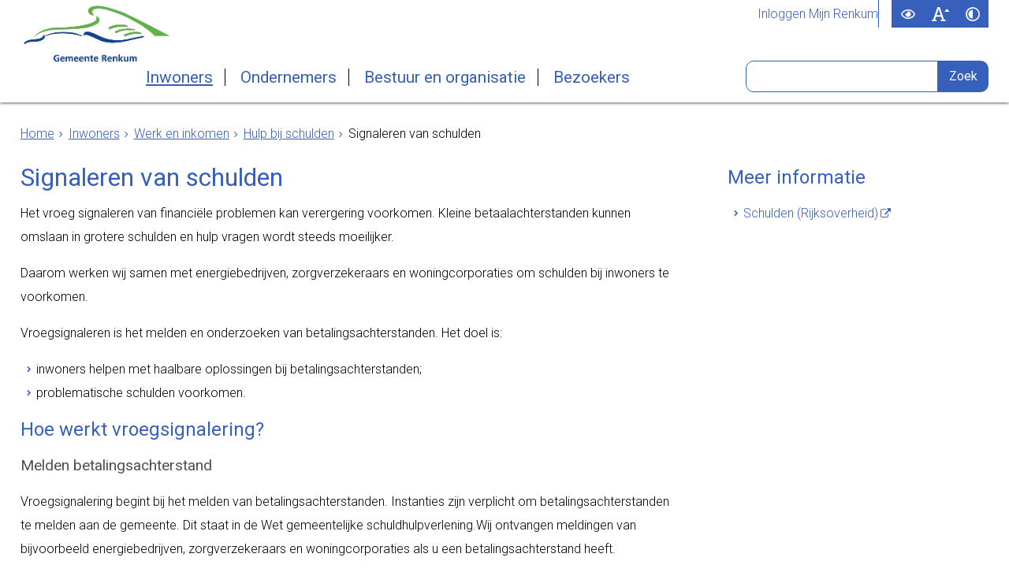

--- FILE ---
content_type: text/html;charset=UTF-8
request_url: https://www.renkum.nl/Inwoners/Werk_en_inkomen/Hulp_bij_schulden/Signaleren_van_schulden
body_size: 11981
content:
<!DOCTYPE html>
<html xml:lang="nl" lang="nl">
	<head><meta http-equiv="Content-type" content="text/html; charset=UTF-8" />

	<title>Signaleren van schulden - Gemeente Renkum</title>
	<meta name="description" content="Het vroeg signaleren van financi&euml;le problemen kan verergering voorkomen. Kleine betaalachterstanden kunnen omslaan in grotere schulden en hulp vragen wordt steeds moeilijker. "/>
		<meta property="og:type" content="article"/>
		<meta property="og:title" content="Signaleren van schulden"/>
		<meta property="og:description" content="Het vroeg signaleren van financi&euml;le problemen kan verergering voorkomen. Kleine betaalachterstanden kunnen omslaan in grotere schulden en hulp vragen wordt steeds moeilijker. "/>
		<meta property="og:url" content="https://www.renkum.nl/Inwoners/Werk_en_inkomen/Hulp_bij_schulden/Signaleren_van_schulden"/>
		<meta name="twitter:card" content="summary_large_image" />
		<meta name="twitter:title" content="Signaleren van schulden" />
		<meta name="twitter:description" content="Het vroeg signaleren van financi&euml;le problemen kan verergering voorkomen. Kleine betaalachterstanden kunnen omslaan in grotere schulden en hulp vragen wordt steeds moeilijker. " />
		<meta name="twitter:card" content="summary_large_image" />
	<meta name="twitter:title" content="Signaleren van schulden" />
	<meta name="twitter:description" content="Het vroeg signaleren van financi&euml;le problemen kan verergering voorkomen. Kleine betaalachterstanden kunnen omslaan in grotere schulden en hulp vragen wordt steeds moeilijker. " />
	<meta name="viewport" content="width=device-width, initial-scale=1.0, user-scalable=1" />

	<link rel="shortcut icon" href="/favicon.ico?objectid=11148a53-5242-4a2f-a555-046febe557c3" />
	<link rel="stylesheet" media="all" href="/styles/default/fonts/font-awesome-4.7.0/css/font-awesome.min.css"/>

	<link rel="stylesheet" media="all" href="/styles/default/screen.css.jsp?colors=375FBC;FFFFFF;00418E;FDFDFD;2F7C37;FFFFFF;&amp;webfontheader=&amp;webfont=&amp;webfontsize=" />
	<link rel="stylesheet" media="all" href="/styles/default/modules.css.jsp?colors=375FBC;FFFFFF;00418E;FDFDFD;2F7C37;FFFFFF;" />

	<link rel="stylesheet" media="print" href="/styles/default/print.css.jsp" />

	<link rel="stylesheet" href="/styles/default/pdc.css.jsp?colors=375FBC;FFFFFF;00418E;FDFDFD;2F7C37;FFFFFF;" />
	<link href="/ds?action=WebsiteCss&amp;objectid=1b475895-24a4-48e4-a725-5e220754ee1d" rel="stylesheet" />

	<link rel="stylesheet" media="all" href="/styles/default/responsive.css.jsp?colors=375FBC;FFFFFF;00418E;FDFDFD;2F7C37;FFFFFF;" />
	
	<script src="/wro/prototype.js"></script>
	<script src="/wro/effects.js"></script>
	<script src="/wro/builder.js"></script>
	<script src="/wro/dragdrop.js"></script>
	<script src="/wro/controls.js"></script>
	<script src="/wro/slider.js"></script>
	<script defer src="/js/custom/modernizr-custom.js"></script>
	<script src="/js/custom/jquery-3.7.1.min.js"></script>

	<script src="/wro/accessiblenav.js"></script>
	<script defer src="/wro/toggler.js"></script>
	<script defer src="/js/custom/toptasks.js"></script>
<link rel="stylesheet" href="https://cdn.jsdelivr.net/npm/swiper@11/swiper-bundle.min.css" />

   <style nonce="OTkzOTYxNzktYWQ0YS00ZjYzLTg3ZjEtMDE4NDc2MmRiYjRm"></style>

	<script nonce="OTkzOTYxNzktYWQ0YS00ZjYzLTg3ZjEtMDE4NDc2MmRiYjRm">
		var std_websiteobjectid = "11148a53-5242-4a2f-a555-046febe557c3";
		var ites = "11148a53-5242-4a2f-a555-046febe557c3";
		var contextpath = "",
			stylesPath = contextpath + "/styles/default",
			mapsKey = "AIzaSyADZC-ISqmbyo8eAnOnXMYU2uB8Agedfco",
        	cookiebartype = "false";
	</script>

	<script nonce="OTkzOTYxNzktYWQ0YS00ZjYzLTg3ZjEtMDE4NDc2MmRiYjRm">
            window.userPreferenceCookiesAllowed = true;
            window.allowCookies = true;
            window.noCookieCheckAction = true;
            if (window.doNotTrack || navigator.doNotTrack || navigator.msDoNotTrack) {
                if (window.doNotTrack === "1" || navigator.doNotTrack === "yes" || navigator.doNotTrack === "1" || navigator.msDoNotTrack === "1") {
                    window.userPreferenceCookiesAllowed = false;
                    window.allowCookies = false;
                }
            }
        </script>
    <script src="/wro/default.js"></script>

	<script defer src="/js/lib/date-nl-NL.js"></script>
	<script defer src="/wro/calendar.js"></script>
	<script src="/js/simpleform.js"></script>
	<script nonce="OTkzOTYxNzktYWQ0YS00ZjYzLTg3ZjEtMDE4NDc2MmRiYjRm">
            var emocracyinfinitescroll = false,
            emocracysubjects = '/inc/emocracy/subjects.jsp';
        </script>
    <script defer src="/js/emocracy.js"></script>
	

	<link rel="schema.DC" href="https://purl.org/dc/elements/1.1/" />
	<link rel="schema.DCTERMS" href="https://purl.org/dc/terms/" />
	<link rel="schema.OVERHEID" href="https://standaarden.overheid.nl/owms/4.0/xsd/owms.xsd" />
	<meta name="DC.title" content="Signaleren van schulden - Gemeente Renkum" />
	<meta name="OVERHEID.organisationType" content="gemeente" />
	<meta name="DC.creator" content="Renkum" />
	<meta name="DC.identifier" content="/content.jsp?objectid=1b475895-24a4-48e4-a725-5e220754ee1d" />
	<script nonce="OTkzOTYxNzktYWQ0YS00ZjYzLTg3ZjEtMDE4NDc2MmRiYjRm">
              var _paq = window._paq = window._paq || [];
                _paq.push(['setUserId', '07C5EDB3624C79BA3B3B86F7E555DD9C']);
                _paq.push(['setCustomDimension', 1 , '1b475895-24a4-48e4-a725-5e220754ee1d']);

                _paq.push(['trackPageView']);
                _paq.push(['enableLinkTracking']);
                _paq.push(['trackVisibleContentImpressions']);
                
                        _paq.push(['disableCookies']);
                        
                (function() {
                var u='https://gemrenkum.matomo.cloud/';
                    _paq.push(['setTrackerUrl', u+'matomo.php']);
                    _paq.push(['setSiteId', '1']);
                    var d=document, g=d.createElement('script'), s=d.getElementsByTagName('script')[0];
                g.async=true; g.src='https://cdn.matomo.cloud/rxfront.matomo.cloud/matomo.js'; s.parentNode.insertBefore(g,s);
                })();
            </script>
        <link rel="apple-touch-icon" sizes="76x76" href="/mts?f=76" />
<link rel="apple-touch-icon" sizes="120x120" href="/mts?f=120" />
<link rel="apple-touch-icon" sizes="152x152" href="/mts?f=152" />
<link rel="apple-touch-icon" sizes="180x180" href="/mts?f=180" />
<meta name="msapplication-square70x70logo" content="/mts?f=70" />
<meta name="msapplication-square150x150logo" content="/mts?f=150" />
<meta name="msapplication-square310x310logo" content="/mts?f=310" />

<link href="/js/modaal/modaal.css" rel="stylesheet" />
<script type="text/javascript" src="/wro/modaal.js"></script>
<script type="text/javascript" nonce="OTkzOTYxNzktYWQ0YS00ZjYzLTg3ZjEtMDE4NDc2MmRiYjRm">
	jQuery.noConflict();
	jQuery(document).ready(function($){
		$('img.new-modalLightbox').each(function() {
			$(this).wrap(function() {
		  		return "<a class='modalLightbox' aria-haspopup='dialog' aria-label='" + 'Toon originele formaat: ' + $(this).attr('alt') + "' href='" + $( this ).attr('src') + "' data-modaal-desc='" + $( this ).attr('alt') + "'></a>";
			});
		  });
		$('a.modalLightbox').modaal({
			type: 'image'
		});
	});
</script>

<script nonce="OTkzOTYxNzktYWQ0YS00ZjYzLTg3ZjEtMDE4NDc2MmRiYjRm">
			var gaTagAccount = 'GTM-NLCKZ48';
		</script>
		<script defer nonce="OTkzOTYxNzktYWQ0YS00ZjYzLTg3ZjEtMDE4NDc2MmRiYjRm" src="/js/gtagmanager.js"></script>
		<script defer nonce="OTkzOTYxNzktYWQ0YS00ZjYzLTg3ZjEtMDE4NDc2MmRiYjRm">
			var ga4Account = 'G-TE26CVPHG4';
		</script>
		<script defer nonce="OTkzOTYxNzktYWQ0YS00ZjYzLTg3ZjEtMDE4NDc2MmRiYjRm" src="https://www.googletagmanager.com/gtag/js?id=G-TE26CVPHG4"></script>
		<script defer nonce="OTkzOTYxNzktYWQ0YS00ZjYzLTg3ZjEtMDE4NDc2MmRiYjRm" src="/js/ga4.js"></script>
	<script defer src="/js/lib/Chart.bundle.min.js"></script>
<script defer src="/wro/chartbuilder.js"></script>


<script nonce="OTkzOTYxNzktYWQ0YS00ZjYzLTg3ZjEtMDE4NDc2MmRiYjRm">
    let root = document.documentElement;
    let AccessibilityFeature = Class.create({

        initialize: function (type, applied, className, titles) {
            this.type = type;
            this.applied = applied;
            this.className = className;
            this.titles = titles;

            
            this.getData();
        },
        
        getData: function getData() {
            let url = contextpath + "/ds?action=HandleSessionParam&type=read" + this.type;
            let calloptions = {
                method: "get",
                onSuccess: this.setApplied.bind(this),
                onFailure: this.setApplied.bind(this),
                onComplete: this.addButton.bind(this)
            }
            new Ajax.Request(url, calloptions);
        },
        setApplied: function setApplied(result) {
            this.applied = JSON.parse(result.responseJSON.message);
            if(this.applied === true) {
                this.applyFeature();
            }
        },
        
        setData: function setData() {
            let url = contextpath + "/ds?action=HandleSessionParam&type=write" + this.type + "&value=" + this.applied;
            let calloptions = {
                method: "get"
            }
            new Ajax.Request(url, calloptions);
        },
        
        addButton: function addButton() {
            let button = document.createElement("BUTTON");
            let language = document.documentElement.lang;

            if (this.titles[language] === undefined) {
                language = "nl";
            }
            button.setAttribute("role","switch");
            button.classList.add("switch");
            button.classList.add(this.className);
            if (this.applied === true) {
                button.classList.add("enabled");
                button.setAttribute("aria-checked","true");
                button.innerHTML = '<span class="hint">' + this.titles[language].titleEnabled + '</span>';
            } else {
                button.setAttribute("aria-checked","false");
                button.innerHTML = '<span class="hint">' + this.titles[language].title + '</span>';
            }
            button.addEventListener("click", function(event){
                event.preventDefault();
                if (this.applied === true) {
                    button.classList.remove("enabled");
                    button.setAttribute("aria-checked","false");
                    button.innerHTML = '<span class="hint">' + this.titles[language].title + '</span>';
                    this.applied = false;
                    this.disableFeature();
                    this.setData();
                } else {
                    button.classList.add("enabled");
                    button.setAttribute("aria-checked","true");
                    button.innerHTML = '<span class="hint">' + this.titles[language].titleEnabled + '</span>';
                    this.applied = true;
                    this.applyFeature();
                    this.setData();
                }
            }.bind(this));
            document.getElementById("container_" + this.className).appendChild(button);
        },
        
        applyFeature: function applyAccessibilityButtons() {
            root.classList.add(this.className);
            document.body.classList.add(this.className);
        },
        
        disableFeature: function Accessibility() {
            root.classList.remove(this.className);
            document.body.classList.remove(this.className);
        }
    });

    
    let DyslexiaFeature = Class.create();
    DyslexiaFeature.prototype = Object.extend(new AccessibilityFeature(), {
        applyFeature: function() {
            root.classList.add(this.className);
            document.body.classList.add(this.className);
            calculateMenuHeight();
        },
        disableFeature: function Accessibility() {
            root.classList.remove(this.className);
            document.body.classList.remove(this.className);
            calculateMenuHeight();
        }
    });

    
    let FontSizeFeature = Class.create();
    FontSizeFeature.prototype = Object.extend(new AccessibilityFeature(), {
        applyFeature: function() {
            root.classList.add(this.className);
            document.body.classList.add(this.className);
            calculateMenuHeight();
        },
        disableFeature: function Accessibility() {
            root.classList.remove(this.className);
            document.body.classList.remove(this.className);
            calculateMenuHeight();
        }
    });

    
    let TranslateFeature = Class.create();
    TranslateFeature.prototype = Object.extend(new AccessibilityFeature(), {
        applyFeature: function() {
            $j('#translate-wrap').addClass('opened');
            $j('.showtranslate').attr('aria-expanded',"true");
            $j('#translate-wrap').attr('aria-expanded',"true");
            $j('#translate-wrap').removeAttr("hidden");
            root.classList.add(this.className);
            document.body.classList.add(this.className);
            calculateMenuHeight();
        },
        disableFeature: function Accessibility() {
            $j('#translate-wrap').removeClass('opened')
            $j('#translate-wrap').attr('aria-expanded',"false");
            $j('#translate-wrap').attr("hidden",true);
            $j('.showtranslate').attr('aria-expanded',"false");
            root.classList.remove(this.className);
            document.body.classList.remove(this.className);
            calculateMenuHeight();
        },
    });

    document.addEventListener('click', function handleClickOutsideBox(event) {
        if(document.getElementById("container_translate") !== undefined && document.getElementById("container_translate") !== null){
            let button = document.getElementById("container_translate").querySelector("button");
            let translateBox = document.querySelector('#translatebox');
            if (!translateBox.contains(event.target) && event.target !== button && !isDescendant(event.target, "hint")) {
                if(button != null && button.classList.contains("enabled")) {
                    button.click();
                }
            }
        }
    });

    let calculateMenuHeight = function() {
        
        if (document.getElementById("dl-menu") !== null
            && document.getElementById("dl-menu").firstElementChild !== null
            && document.getElementById("dl-menu").lastElementChild !== null) {
            let offsetFirstMenuItem = 0;
            let offsetLastMenuItem = 0;
            if (document.getElementById("dl-menu").firstElementChild &&
                document.getElementById("dl-menu").firstElementChild instanceof HTMLLIElement) {
                //enkel menu
                offsetFirstMenuItem = document.getElementById("dl-menu").firstElementChild.offsetTop;
                offsetLastMenuItem = document.getElementById("dl-menu").lastElementChild.offsetTop;
            } else if (document.getElementById("dl-menu").firstElementChild.firstElementChild !== null &&
                document.getElementById("dl-menu").firstElementChild.lastElementChild != null &&
                document.getElementById("dl-menu").firstElementChild.lastElementChild instanceof HTMLLIElement) {
                //dubbel menu
                offsetFirstMenuItem = document.getElementById("dl-menu").firstElementChild.firstElementChild.offsetTop;
                offsetLastMenuItem = document.getElementById("dl-menu").firstElementChild.lastElementChild.offsetTop;
            }
            if (offsetLastMenuItem > offsetFirstMenuItem) {
                document.body.classList.add('main_menu_to_high');
            } else {
                document.body.classList.remove('main_menu_to_high');
            }
        }

        
        if (document.getElementById("dl-menu").querySelector('li.active ul') !== null
            && !document.getElementById("dl-menu").classList.contains("singlemenu")
            && document.getElementById("dl-menu").querySelectorAll('li.active ul li')[0] !== undefined) {
            let secondaryMenuHeight = document.getElementById("dl-menu").querySelector('li.active ul').offsetHeight;
            let secondaryMenuItemHeight = document.getElementById("dl-menu").querySelectorAll('li.active ul li')[0].offsetHeight;
            if (secondaryMenuHeight > (secondaryMenuItemHeight + 2)) {
                document.body.classList.add('secondary_menu_to_high');
            } else {
                document.body.classList.remove('secondary_menu_to_high');
            }
        }
    }

    document.observe('dom:loaded', function domloaded() {
        
            let typeFaceTitles = { en: { title: "Improve readability", titleEnabled: "Normal readability" }, nl: { title: "Verbeter leesbaarheid", titleEnabled: "Normale leesbaarheid" }, fy: { title: "Ferbetterje lêsberens", titleEnabled: "Normale lêsberens" }}
            let dyslexiaTypefaceFeature = new DyslexiaFeature("dyslexicFeature", false, "dyslexic", typeFaceTitles);
        
            let fontSizeTitles = { en: { title: "Increase fontsize", titleEnabled: "Normal fontsize" }, nl: { title: "Maak de tekst groter", titleEnabled: "Normale tekstgrootte" }, fy: { title: "Meitsje de tekst grutter", titleEnabled: "Normale tekstgrutte" }}
            let fontSizingFeature = new FontSizeFeature("fontSizingFeature", false, "largebodyfont", fontSizeTitles);
        
            let contrastTitles = { en: { title: "Increase contrast", titleEnabled: "Normal contrast" }, nl: { title: "Verhoog contrast", titleEnabled: "Normale kleuren" }, fy: { title: "Fergrutsje kontrast", titleEnabled: "Normale kleuren" }}
                let contrastFeature = new AccessibilityFeature("contrastFeature", false, "highcontrast", contrastTitles);
        
    });

</script></head>
	<body class="menutype_horizontal no-js detail_aside
	     tinyblock_enabled 
        &#32;
        &#32;type_product
        ">
		<noscript><iframe src="https://www.googletagmanager.com/ns.html?id=GTM-NLCKZ48"
		title="googletagmanager" class="gtm_body_noscript"></iframe></noscript>
		<!-- Website background image -->
		<div id="wrapper">
			<div role="banner" class="header" id="header">

	<div class="keyboardlinks">
             <a class="skiplink to_content" href="#skipheader">Direct naar de inhoud van de pagina</a>
                <a class="skiplink to_mainmenu" href="#menu_wide">Direct naar het hoofdmenu</a>
                <a class="skiplink to_search" href="#quicksearch-keywords">Direct naar het zoekveld</a>
                </div>
        <div class="contentrow">
		<a id="logo" href="/Inwoners" rel="home">
			<img id="logoimg" src="/dsresource?objectid=0f907820-3a55-44a8-a5f6-4297ad2e573e" alt="Logo Gemeente Renkum, ga naar de homepage" />
			</a>
		<div id="tinyblock"><div class="toplinks">
                        <ul class="quicklinks">
	<li class="odd first-child last-child only-child ">
		<a class="item-link type-document-webpage meta-webpagina" data-text="Webpagina" href="/Mijn_Renkum/Inloggen_Mijn_Renkum">
			Inloggen Mijn Renkum</a>
	</li>
	</ul>
</div>
					<form role="search" action="/Zoeken" id="quicksearch" method="get" class="disableautocomplete" tabindex="-1">
	<p>
		<input type="hidden" name="searchbase" value="0" />
		<input type="hidden" name="searchrange" value="10" />
		<input type="hidden" name="searchpage" value="1" />
		<input type="hidden" name="nodelocation" value="11148a53-5242-4a2f-a555-046febe557c3" />
		<label for="quicksearch-keywords" class="offscreen">
			Zoeken</label>
		<input type="search" size="25" class="search text placeholder livesearch"
				
					placeholder="Zoeken"
				
				id="quicksearch-keywords" name="freetext" value="" />
		<button type="submit" class="submit" value="Zoek" aria-label="Zoek" >
			<span class="offscreen">Zoek</span>
		</button>
	</p>
	<div id="quicksearch-keywords_suggestions" class="livesearch" tabindex="-1"></div>
</form>
<div id="accessibility-tools" role="toolbar" aria-label="Toegankelijkheid opties" aria-controls="wrapper">
						<span id="container_dyslexic"></span><span id="container_largebodyfont"></span><span id="container_highcontrast"></span></div>
				<div class="flex-br"></div>
                <div class="container-sessions" >
                    </div>
			</div>
		</div>
</div><div class="content-wrapper horizontal" id="readspeaker">

				<div class="home_left">
		<div class="nav" id="menu">
			<div id="menu_wide" role="navigation" aria-labelledby="menu-icon">
				<button id="menu-icon" aria-expanded="false" aria-label="Menu" type="button">MENU</button>
				<ul id="dl-menu" class="dl-wrapper menu-horizontal singlemenu dropdowntrigger  dropdown">
					<li class="odd first-child  homepage active">
						<a  id="menu_number_1" aria-expanded="false" aria-controls="submenu_1"  class="toplevellink menu_number_1 item-link
 type-landingpage" href="/Inwoners">
									Inwoners</a>
							<a href="#menu_number_2" class="skip-link display-in-place-on-focus">Sla het 'Inwoners'-menu over.</a>
									<ul class="menu dropdownmenu" id="submenu_1">
										<li class="odd first-child ">
												<a class="item-link
 type-folder"  href="/Inwoners/Afval">
													Afval</a>
											</li>
										<li class="even ">
												<a class="item-link
 type-folder"  href="/Inwoners/Belastingen">
													Belastingen</a>
											</li>
										<li class="odd ">
												<a class="item-link
 type-folder"  href="/Inwoners/Bouwen_en_verbouwen">
													Bouwen en verbouwen</a>
											</li>
										<li class="even ">
												<a class="item-link
 type-folder"  href="/Inwoners/Duurzaamheid">
													Duurzaamheid</a>
											</li>
										<li class="odd ">
												<a class="item-link
 type-folder"  href="/Inwoners/Energiehulp">
													Energiehulp</a>
											</li>
										<li class="even ">
												<a class="item-link
 type-folder"  href="/Inwoners/Evenementen_goede_doelen_en_loterijen">
													Evenementen, goede doelen en loterijen</a>
											</li>
										<li class="odd ">
												<a class="item-link
 type-folder"  href="/Inwoners/Geboorte_trouwen_overlijden">
													Geboorte, trouwen, overlijden</a>
											</li>
										<li class="even ">
												<a class="item-link
 type-folder"  href="/Inwoners/Jeugd_en_gezin">
													Jeugd en gezin</a>
											</li>
										<li class="odd ">
												<a class="item-link type-document-webpage meta-webpagina" data-text="Webpagina"  href="/Openingstijden_en_contact/Openingstijden_en_contact">
													Openingstijden en contact</a>
											</li>
										<li class="even ">
												<a class="item-link
 type-folder"  href="/Inwoners/Paspoort_identiteitskaart_rijbewijs">
													Paspoort, identiteitskaart, rijbewijs</a>
											</li>
										<li class="odd ">
												<a class="item-link
 type-folder"  href="/Inwoners/Subsidies_en_leningen">
													Subsidies en leningen</a>
											</li>
										<li class="even ">
												<a class="item-link
 type-folder"  href="/Inwoners/Uittreksels_aktes_bewijzen">
													Uittreksels, aktes, bewijzen</a>
											</li>
										<li class="odd ">
												<a class="item-link
 type-folder"  href="/Inwoners/Verkeer_en_parkeren">
													Verkeer en parkeren</a>
											</li>
										<li class="even  active">
												<a class="item-link
 type-folder"  href="/Inwoners/Werk_en_inkomen">
													Werk en inkomen</a>
											</li>
										<li class="odd ">
												<a class="item-link
 type-folder"  href="/Inwoners/Wonen_en_leven">
													Wonen en leven</a>
											</li>
										<li class="even last-child ">
												<a class="item-link
 type-folder"  href="/Inwoners/Zorg_en_ondersteuning">
													Zorg en ondersteuning</a>
											</li>
										</ul>
								</li>
					<li class="even ">
						<a  id="menu_number_2" aria-expanded="false" aria-controls="submenu_2"  class="toplevellink menu_number_2 item-link
 type-landingpage" href="/Ondernemers">
									Ondernemers</a>
							<a href="#menu_number_3" class="skip-link display-in-place-on-focus">Sla het 'Ondernemers'-menu over.</a>
									<ul class="menu dropdownmenu" id="submenu_2">
										<li class="odd first-child ">
												<a class="item-link
 type-folder"  href="/Ondernemers/Duurzaam_ondernemen">
													Duurzaam ondernemen</a>
											</li>
										<li class="even ">
												<a class="item-link
 type-folder"  href="/Ondernemers/Ondersteuning_ondernemers">
													Ondersteuning ondernemers</a>
											</li>
										<li class="odd ">
												<a class="item-link
 type-folder"  href="/Ondernemers/Belastingen">
													Belastingen</a>
											</li>
										<li class="even ">
												<a class="item-link
 type-folder"  href="/Ondernemers/Bouwen_en_vestigen">
													Bouwen en vestigen</a>
											</li>
										<li class="odd ">
												<a class="item-link type-document-webpage meta-webpagina" data-text="Webpagina"  href="/Openingstijden_en_contact/Bedrijvencontactfunctionaris">
													Contact voor ondernemers</a>
											</li>
										<li class="even ">
												<a class="item-link
 type-folder"  href="/Ondernemers/Detailhandel">
													Detailhandel</a>
											</li>
										<li class="odd ">
												<a class="item-link
 type-folder"  href="/Ondernemers/Horeca">
													Horeca</a>
											</li>
										<li class="even ">
												<a class="item-link
 type-folder"  href="/Ondernemers/Inkoop_en_aanbesteding">
													Inkoop en aanbesteding</a>
											</li>
										<li class="odd ">
												<a class="item-link
 type-folder"  href="/Ondernemers/Sociaal_ondernemen">
													Sociaal ondernemen</a>
											</li>
										<li class="even last-child ">
												<a class="item-link
 type-folder"  href="/Ondernemers/Nieuwsbrief_voor_ondernemers">
													Nieuwsbrief voor ondernemers</a>
											</li>
										</ul>
								</li>
					<li class="odd ">
						<a  id="menu_number_3" aria-expanded="false" aria-controls="submenu_3"  class="toplevellink menu_number_3 item-link
 type-landingpage" href="/Bestuur_en_organisatie">
									Bestuur en organisatie</a>
							<a href="#menu_number_4" class="skip-link display-in-place-on-focus">Sla het 'Bestuur en organisatie'-menu over.</a>
									<ul class="menu dropdownmenu" id="submenu_3">
										<li class="odd first-child ">
												<a class="item-link
 type-folder"  href="/Bestuur_en_organisatie/Gemeenteraadsverkiezingen">
													Gemeenteraadsverkiezingen</a>
											</li>
										<li class="even ">
												<a class="item-link
 type-folder"  href="/Bestuur_en_organisatie/Werken_bij_de_gemeente">
													Werken bij de gemeente</a>
											</li>
										<li class="odd ">
												<a class="item-link type-document-webpage meta-webpagina" data-text="Webpagina"  href="/Bestuur_en_organisatie/Bestuurlijke_toekomst">
													Bestuurlijke toekomst</a>
											</li>
										<li class="even ">
												<a class="item-link
 type-folder"  href="/Bestuur_en_organisatie/Actueel">
													Actueel</a>
											</li>
										<li class="odd ">
												<a class="item-link
 type-folder"  href="/Bestuur_en_organisatie/Projecten">
													Projecten</a>
											</li>
										<li class="even ">
												<a class="item-link type-document-webpage meta-webpagina" data-text="Webpagina"  href="/Bestuur_en_organisatie/Gemeenteraad">
													Gemeenteraad</a>
											</li>
										<li class="odd ">
												<a class="item-link
 type-folder"  href="/Bestuur_en_organisatie/College_B_W">
													College B&amp;W en commissies</a>
											</li>
										<li class="even ">
												<a class="item-link
 type-folder"  href="/Bestuur_en_organisatie/Lokale_regelgeving_en_beleid">
													Lokale regelgeving en beleid</a>
											</li>
										<li class="odd ">
												<a class="item-link type-document-webpage meta-webpagina" data-text="Webpagina"  href="/Bestuur_en_organisatie/Financi_le_documenten">
													Financi&euml;le documenten</a>
											</li>
										<li class="even ">
												<a class="item-link
 type-folder"  href="/Bestuur_en_organisatie/Klachten_bezwaar_of_beroep">
													Klachten, bezwaar of beroep</a>
											</li>
										<li class="odd ">
												<a class="item-link type-document-webpage meta-webpagina" data-text="Webpagina"  href="/Bestuur_en_organisatie/Inwonerspanel_Renkum_Spreekt">
													Inwonerspanel Renkum Spreekt</a>
											</li>
										<li class="even ">
												<a class="item-link
 type-folder"  href="/Bestuur_en_organisatie/Wet_open_overheid_Woo">
													Wet open overheid (Woo)</a>
											</li>
										<li class="odd ">
												<a class="item-link type-document-webpage meta-webpagina" data-text="Webpagina"  href="/Bestuur_en_organisatie/Rekenkamer">
													Rekenkamer</a>
											</li>
										<li class="even last-child ">
												<a class="item-link
 type-folder"  href="/Bestuur_en_organisatie/Verkiezingsuitslagen">
													Verkiezingsuitslagen</a>
											</li>
										</ul>
								</li>
					<li class="even last-child ">
						<a  id="menu_number_4" aria-expanded="false" aria-controls="submenu_4"  class="toplevellink menu_number_4 item-link
 type-landingpage" href="/Bezoekers">
									Bezoekers</a>
							<a href="#skipheader" class="skip-link display-in-place-on-focus">Sla het 'Bezoekers'-menu over.</a>
									<ul class="menu dropdownmenu" id="submenu_4">
										<li class="odd first-child ">
												<a class="item-link
 type-folder"  href="/Bezoekers/Airborne">
													Airborne</a>
											</li>
										<li class="even ">
												<a class="item-link
 type-folder"  href="/Bezoekers/Cultuur">
													Cultuur</a>
											</li>
										<li class="odd ">
												<a class="item-link
 type-folder"  href="/Bezoekers/Over_Renkum">
													Over Renkum</a>
											</li>
										<li class="even last-child ">
												<a class="item-link
 type-folder"  href="/Bezoekers/Recreatie">
													Recreatie</a>
											</li>
										</ul>
								</li>
					</ul>
			</div>
		</div>
	</div>

    <div id="skipheader"></div>
<!--ROW 1-->
				<div id="row1" class="row1_breadcrumb">
					<div class="contentrow">
						<nav aria-label="Kruimelpad" class="nav breadcrumbs ">
							<ol>
	<li>
	<a class="first-child"  href="/Inwoners" rel="home">Home</a>
		</li>
	<li>
			<a href="/Inwoners">Inwoners</a>
			</li>
		<li>
			<a href="/Inwoners/Werk_en_inkomen">Werk en inkomen</a>
			</li>
		<li>
			<a href="/Inwoners/Werk_en_inkomen/Hulp_bij_schulden">Hulp bij schulden</a>
			</li>
		<li class="current-page" aria-current="page">
					Signaleren van schulden</li>
			</ol></nav>

						</div>
				</div>
				<!--END ROW 1-->

				<!--ROW 2-->
				<div id="row2" class="row2_content">
					<div class="contentrow">
						<div class="grid-11 main-content " role="main">
							<div class="pageheader">

    </div><div class="section product">
		<h1>Signaleren van schulden</h1><div class="clearboth"></div>

		<div id="product-description">
				<p>Het vroeg signaleren van financi&euml;le problemen kan verergering voorkomen. Kleine betaalachterstanden kunnen omslaan in grotere schulden en hulp vragen wordt steeds moeilijker.&nbsp;</p>
</div>
		<div id="product-application">
				<p>Daarom werken wij samen met energiebedrijven, zorgverzekeraars en woningcorporaties om schulden bij inwoners te voorkomen.&nbsp;</p>

<p>Vroegsignaleren is het melden en onderzoeken van betalingsachterstanden. Het doel is:</p>

<ul>
	<li>inwoners helpen met haalbare oplossingen bij betalingsachterstanden;</li>
	<li>problematische schulden voorkomen.</li>
</ul>

<h2>Hoe werkt vroegsignalering?&nbsp;</h2>

<h3>Melden betalingsachterstand</h3>

<p>Vroegsignalering begint bij het melden van betalingsachterstanden. Instanties zijn verplicht om betalingsachterstanden te melden aan de gemeente. Dit staat in de Wet gemeentelijke schuldhulpverlening.Wij ontvangen meldingen van bijvoorbeeld energiebedrijven, zorgverzekeraars en woningcorporaties als u een betalingsachterstand heeft.&nbsp;</p>

<h3>Onderzoeken</h3>

<p>Certin onderzoekt voor ons de betalingsachterstand. Als er een betalingsachterstand bij u is gesignaleerd, dan neemt Certin telefonisch contact met u op. Zij kijken samen met u wat er aan de hand is. \</p>

<p>Ook kan het zijn dat uit het onderzoek blijkt dat er wel een problematische situatie is. Dan kan het zijn dat het onderzoek van betalingsachterstanden aanleiding is voor een traject schulddientsverlening. Dit is echter niet het speerpunt van de vroegsignalering. De vroegsignalering is er juist om te voorkomen dat mensen problematische schulden krijgen.</p>

<h3>Oplossen</h3>

<p>Misschien komt uit het onderzoek dat u vergeten bent de rekening te betalen of dat er iets ander praktisch aan de hand is dat snel geregeld kan worden. Een algemeen advies is dan voldoende.</p>

<p>Het kan ook zijn dat er wel betaalachterstanden zijn. Als er betaalachterstanden zijn, kijken we graag me u mee om deze op te lossen. Wij kunnen samen met u een overzicht maken van uw inkomsten en uitgaven en hierover een advies geven, een betalingsregeling treffen of u doorverwijzen naar de <a href="/Inwoners/Werk_en_inkomen/Hulp_bij_schulden/Schulddienstverlening">schulddienstverlening</a>.</p>

<h2>Geen betalingsachterstand&nbsp;</h2>

<p>Heeft u een bericht gekregen dat u een betalingsachterstand heeft &nbsp;en heeft u de rekening al betaald of is er een fout gemaakt? Of heeft u geen behoefte aan hulp? Laat ons dit weten door contact op te nemen met het <a href="/Openingstijden_en_contact/Openingstijden_en_contact">Sociaal Team</a>.&nbsp;</p>
<div class="two columns">
					</div>
			</div>
		</div>
<div id="content-footer" >

	<div id="actions">
		</div>
	</div></div>

						<div class="grid-5">
								<div class="aside" id="side-content" role="complementary">
									<h2 class="offscreen">Extra informatie</h2><div class="column first-column">
            <div class="container_aside folder">
	<h3>Meer informatie</h3><div class="container-content">
			<ul class="items">
				<li>
								<a class="item-link  type-url external
           " rel="external
        
         "   aria-label="Schulden (Rijksoverheid)
            (opent externe website)
        " href="https://www.rijksoverheid.nl/onderwerpen/schulden">
									Schulden (Rijksoverheid)</a>
							</li>
						</ul>
		</div>
	</div></div>
    </div>
							</div>
						</div>

					</div>
				 <!--END ROW 2-->
				</div>

			<div class="footer_website" role="contentinfo">
				<div class="contentrow">
					<div class="icon-list-container fullfooter" id="social-follow">
		<h2>Volg ons</h2>
		<ul class="inline icon-list">
			<li>
					<a rel="external" class="new-window external list-icon facebook-icon" title="Volg Gemeente Renkum op Facebook (opent in een nieuw venster)" aria-label="Volg Gemeente Renkum op Facebook (opent in een nieuw venster)" href="https://www.facebook.com/GemeenteRenkum/"><span class="offscreen">Facebook</span></a>
				</li>
			<li>
					<a rel="external" class="new-window external list-icon instagram-icon" title="Volg Gemeente Renkum op Instagram (opent in een nieuw venster)" aria-label="Volg Gemeente Renkum op Instagram (opent in een nieuw venster)" href="https://www.instagram.com/gemeenterenkum/"><span class="offscreen">Instagram</span></a>
				</li>
			<li>
					<a rel="external" class="new-window external list-icon youtube-icon" title="Volg Gemeente Renkum op YouTube (opent in een nieuw venster)" aria-label="Volg Gemeente Renkum op YouTube (opent in een nieuw venster)" href="https://www.youtube.com/channel/UC6hoI6YP-HlPaRsXpgMptzg"><span class="offscreen">Youtube</span></a>
				</li>
			</ul>
	</div>
<div class="columns fullfooter three" id="footer_columns">
	<div class="column" id="contact">
		</div>
	<div class="column">
			<div class="section document">
	<h2>Bezoekadres&nbsp;</h2>

<p>Generaal Urquhartlaan 4<br />
6861 GG Oosterbeek</p>

<p>&nbsp;</p>
</div>
</div>
	<div class="column">
			<div class="section document">
	<h2>Contact&nbsp;</h2>

<p>Telefoonnummer: (026) 33 48 111<br />
<a href="/Openingstijden_en_contact/Openingstijden_en_contact">Openingstijden en contact</a></p>

<p><a class="calltoaction" href="https://loket.renkum.nl/aanvraag?schema=contactformuliergemeenterenkum&amp;productsleutel=contactformulier_gemeente_renkum">Contactformulier</a></p>

<p>&nbsp;</p>
</div>
</div>
	<div class="column">
			<div class="section document">
	<h2>Uit in Renkum</h2>

<p>Informatie over toerisme, cultuur, uitgaan, evenementen en meer vindt u op: <a aria-label=" 
www.visitrenkum.nl, opent externe website" class="external" href="https://www.visitrenkum.nl">www.visitrenkum.nl</a><script type="text/javascript">
    window._monsido = window._monsido || {
        token: "PrsfeJkCu7VGeAFsxPHIjQ",
        statistics: {
            enabled: true,
            documentTracking: {
                enabled: true,
                documentCls: "monsido_download",
                documentIgnoreCls: "monsido_ignore_download",
                documentExt: [],
            },
        },
        heatmap: {
            enabled: true,
        },
        pageCorrect: {
            enabled: true,
        },
    };
</script><script type="text/javascript" async src="https://app-script.monsido.com/v2/monsido-script.js"></script></p>
</div>
</div>
	</div>
<div id="footer" class="fullfooter">
				<h2 class="offscreen">Handige links</h2>
				<ul class="quicklinks">
	<li class="odd first-child ">
		<a class="item-link type-document-webpage meta-webpagina" data-text="Webpagina" href="/Over_de_website/Webarchief">
			Webarchief </a>
	</li>
	<li class="even ">
		<a class="item-link type-document-webpage meta-webpagina" data-text="Webpagina" href="/Over_de_website/Toegankelijkheid">
			Toegankelijkheid</a>
	</li>
	<li class="odd ">
		<a class="item-link type-document-webpage meta-webpagina" data-text="Webpagina" href="/Over_de_website/Kwetsbaarheid_melden">
			Kwetsbaarheid melden</a>
	</li>
	<li class="even ">
		<a class="item-link
 type-folder" href="/Over_de_website/Privacy">
			Privacy</a>
	</li>
	<li class="odd ">
		<a class="item-link type-document-webpage meta-webpagina" data-text="Webpagina" href="/Over_de_website/Cookies">
			Cookies</a>
	</li>
	<li class="even last-child ">
		<a class="item-link type-document-webpage meta-webpagina" data-text="Webpagina" href="/Over_de_website/Digitale_communicatie">
			Digitale communicatie</a>
	</li>
	</ul>
</div>
		</div>
			</div>
		</div>

		<script nonce="OTkzOTYxNzktYWQ0YS00ZjYzLTg3ZjEtMDE4NDc2MmRiYjRm">
	
	var $j = jQuery.noConflict();
	$j('.countdown').each(function() {
		var $this = $(this);
		var countDownDate = new Date($(this).getAttribute('data-year')+'/'+$(this).getAttribute('data-month')+'/'+$(this).getAttribute('data-day')+' '+$(this).getAttribute('data-hour')+':'+$(this).getAttribute('data-min')+':00').getTime();
		var x = setInterval(function() {
			var now = new Date().getTime();
			var distance = countDownDate - now;

			// Time calculations for days, hours, minutes and seconds
			var days = Math.floor(distance / (1000 * 60 * 60 * 24));
			var hours = Math.floor((distance % (1000 * 60 * 60 * 24)) / (1000 * 60 * 60));
			var minutes = Math.floor((distance % (1000 * 60 * 60)) / (1000 * 60));
			var seconds = Math.floor((distance % (1000 * 60)) / 1000);
			if (days === 1) {
				day_label = + days + " dag, ";
			}else if (days === 0) {
				day_label = "";
			}else {
				day_label = + days + " dagen, ";
			}
			if (hours === 0) {
				hour_label = "";
			}else {
				hour_label = + hours + " uur, ";
			}
			document.getElementById($this.getAttribute('data-id')).innerHTML = "<span class='pretext'>" + $this.getAttribute('data-pretext') + "</span> " + day_label + hour_label + minutes + " min en " + seconds + " sec <span class='pretext posttext'>"+$this.getAttribute('data-posttext') +"</span>";

			if(distance < 0){
				document.getElementById($this.getAttribute('data-id')).innerHTML = "<span class='expiredtext'>" + $this.getAttribute('data-expired') + '</span>';
			}
		}, 1000);
	});
</script>

<script nonce="OTkzOTYxNzktYWQ0YS00ZjYzLTg3ZjEtMDE4NDc2MmRiYjRm">
  const showShareList = document.getElementById('showshare');
  const showCopyList = document.getElementById('showcopy');
  const shareButton = document.getElementById('shareButton');
  const isMobile = ('ontouchstart' in document.documentElement && navigator.userAgent.match(/Mobi/));
  const isMobileScreen = window.matchMedia("only screen and (max-width: 768px)").matches;

    if (isMobileScreen) {
      if (isMobile) {
        showShareList.removeClassName('not_mobile');
        shareButton.addEventListener('click', async () => {
          if (navigator.share) {
            try {
              await navigator.share({
                title: document.title,
                url: document.querySelector('link[rel=canonical]') ? document.querySelector('link[rel=canonical]').href : document.location.href,
              });
            } catch (err) {}
          }
        });
      }
    } else {
	  if(showCopyList !== null){
		showCopyList.removeClassName('not_mobile');
	  }
      var currentUrl = window.location.href;
	  if(document.getElementById("urlInput") != null){
		  document.getElementById("urlInput").value = currentUrl;
		  document.getElementById("copylink").addEventListener("click", function() {
			  var inputText = document.getElementById("urlInput").value;
			  navigator.clipboard.writeText(inputText);
		  });
	  }
    }
</script>

<script nonce="OTkzOTYxNzktYWQ0YS00ZjYzLTg3ZjEtMDE4NDc2MmRiYjRm">
		!function(t){document.readyState&&"complete"!==document.readyState?window.addEventListener?window.addEventListener("load",t,!1):window.attachEvent&&window.attachEvent("onload",t):t()}(function(){var t,e,n,i,s={heatmap:"//heatmaps.monsido.com/v1/heatmaps.js",pageAssist:"//cdn.monsido.com/page-assist/mon-page-assist.js",pageAssistV2:"//cdn.monsido.com/page-assist/v2/mon-page-assist-loader.js",pageCorrect:"//pagecorrect.monsido.com/v1/page-correct.js",sopScript:"//app-script.monsido.com/v2/monsido_sop_script.js",statistics:"//tracking.monsido.com/"},a={createScriptsFromConfig:function(t,e){var n=new Array;return t.heatmap&&t.heatmap.enabled&&n.push(this.createScriptTag(e.heatmap)),t.pageAssist&&t.pageAssist.enabled&&n.push(this.createScriptTag(e.pageAssist)),t.pageAssistV2&&t.pageAssistV2.enabled&&n.push(this.createScriptTag(e.pageAssistV2)),t.pageCorrect&&t.pageCorrect.enabled&&n.push(this.createScriptTag(e.pageCorrect)),n},createScriptTag:function(t){var e=document.createElement("script");return e.type="text/javascript",e.src=t,e}},o={create:function(t){var e=this.createUrl(t);return this.createHiddenImage(e)},createHiddenImage:function(t){var e=document.createElement("img");return e.style.height="1px",e.style.width="1px",e.src=t,e.setAttribute("hidden",""),e.style.display="none !important",e},createUrl:function(t){var e=t.trackingEndpoint+"?a="+encodeURIComponent(t.token)+"&b="+encodeURIComponent(t.currentUrl)+"&c="+encodeURIComponent(t.userName);return"number"==typeof t.screenHeight&&"number"==typeof t.screenWidth&&(e=e+"&d="+encodeURIComponent(t.screenWidth+"x"+t.screenHeight)),t.referrer&&(e=e+"&e="+encodeURIComponent(t.referrer)),e=e+"&f="+encodeURIComponent(t.random),t.performanceTiming&&(e=e+"&g="+encodeURIComponent(t.performanceTiming)),e+="&h=2",t.isFile&&(e+="&i=1"),e}};try{if(window._monsido_script_loader_has_run)return;window._monsido_script_loader_has_run=!0;var r=document.getElementsByTagName("script")[0];if(!r)return;var c=window._monsido;if(!c)return;if(c.statistics&&c.statistics.enabled&&(window.monsido_tracking={trackUrl:function(t){var e=window._monsido;if(!e)return;var n,i=t,r=d();e.statistics&&e.statistics.enabled?(h("monsido",r,30),m(n=g(s.statistics,e.token,i,r))):n={trackingEndpoint:s.statistics,token:e.token,currentUrl:i,userName:r,random:w()},k(o.createUrl(n))},trackDocument:function(t){var e=window._monsido;if(!e)return;var n=g(s.statistics,e.token,t,d());n.isFile=!0,m(n),k(o.createUrl(n))}}),c.statistics&&!0===c.statistics.enabled&&c.statistics.documentTracking&&!0===c.statistics.documentTracking.enabled&&!c.statistics.documentTracking.documentExt&&(c.statistics.documentTracking.documentExt=["pdf","doc","ppt","docx","pptx"]),c.statistics&&!0===c.statistics.enabled&&c.statistics.documentTracking&&!0===c.statistics.documentTracking.enabled&&!c.statistics.documentTracking.documentCls&&(c.statistics.documentTracking.documentCls="monsido_download"),c.statistics&&!0===c.statistics.enabled&&c.statistics.documentTracking&&!0===c.statistics.documentTracking.enabled&&!c.statistics.documentTracking.documentIgnoreCls&&(c.statistics.documentTracking.documentIgnoreCls="monsido_download_ignore"),-1!==window.location.hash.indexOf("#_monT="))return l(r,c,s),void f(a.createScriptTag(s.sopScript),r);l(r,c,s),function(t){if(t.statistics&&t.statistics.documentTracking&&t.statistics.documentTracking.enabled)if(document.querySelectorAll){var e=function(t){for(var e=[],n="",i=0;i<t.length;i++)""!==(n=t[i].replace(/^\s+|\s+$/g,""))&&("."!==n.charAt(0)&&(n="."+n),e.push('a[href$="'+n+'"]'));return e.join(",")}(t.statistics.documentTracking.documentExt).replace(/^\s+|\s+$/g,"");""!==e&&(e+=","),""!==t.statistics.documentTracking.documentCls&&(e=e+"."+t.statistics.documentTracking.documentCls),u(document.querySelectorAll(e),s.statistics,t.token,d(),t.statistics.documentTracking.documentIgnoreCls)}else u(document.getElementsByClassName(t.statistics.documentTracking.documentCls),s.statistics,t.token,d(),t.statistics.documentTracking.documentIgnoreCls)}(c),!1!==c.hasOwnProperty("statistics")&&!1===c.statistics.track_on_load||(t=c,n=document.URL,i=d(),t.statistics&&t.statistics.enabled?(h("monsido",i,30),m(e=g(s.statistics,t.token,n,i))):e={trackingEndpoint:s.statistics,token:t.token,currentUrl:n,userName:i,random:w()},o.create(e))}catch(t){}function d(){var t=function(t){for(var e=t+"=",n=document.cookie.split(";"),i=0;i<n.length;i++){for(var r=n[i];" "===r.charAt(0);)r=r.substring(1);if(0===r.indexOf(e))return r.substring(e.length,r.length)}return""}("monsido");return t=t||w()}function m(t){!(window.performance&&window.performance.timing&&window.performance.timing.domContentLoadedEventEnd&&window.navigationStart)||(t.performanceTiming=window.performance.timing.domContentLoadedEventEnd-window.performance.timing.navigationStart)}function u(t,e,n,i,r){if(t&&0<t.length)for(var s=0;s<t.length;s++)v("click",t[s],r,function(){var t=g(e,n,p(this.getAttribute("href")),i);t.isFile=!0,k(o.createUrl(t))})}function g(t,e,n,i){return{trackingEndpoint:t,token:e,currentUrl:n,userName:i,random:w(),screenWidth:window.screen.width,screenHeight:window.screen.height,referrer:document.referrer}}function p(t){var e=document.createElement("a");return e.href=t,e.href}function l(t,e,n){var i=a.createScriptsFromConfig(e,n);if(i)for(var r=0;i.length>r;r++)f(i[r],t)}function f(t,e){if(!e.parentNode)throw new Error("could not insert element: target element has no parent");e.parentNode.insertBefore(t,e)}function h(t,e,n){var i=new Date;i.setTime(i.getTime()+24*n*60*60*1e3);var r="expires="+i.toUTCString();document.cookie=t+"="+e+"; "+r+";path=/"}function w(){for(var t="",e="ABCDE1234567890",n=0;n<3;n++)t+=e.charAt(Math.floor(Math.random()*e.length));return t+(new Date).getTime()}function v(t,e,n,i){e.getAttribute("class")&&-1!==e.getAttribute("class").indexOf(n)||(e.addEventListener?e.addEventListener(t,i,!1):e.attachEvent&&e.attachEvent("on"+t,i))}function k(t,e){if(e=JSON.stringify(e),"navigator"in window&&"sendBeacon"in window.navigator)navigator.sendBeacon(t,e);else{var n=window.event&&window.event.type,i="unload"===n||"beforeunload"===n,r=new XMLHttpRequest;r.open("POST",t,!i),r.withCredentials=!1,r.setRequestHeader("Accept","*/*"),r.setRequestHeader("Content-Type","application/json");try{r.send(e)}catch(t){return!1}}return!0}});

    window._monsido = window._monsido || {
        token: "PrsfeJkCu7VGeAFsxPHIjQ",
        statistics: {
            enabled: true,
            documentTracking: {
                enabled: true,
                documentCls: "monsido_download",
                documentIgnoreCls: "monsido_ignore_download",
                documentExt: [],
            },
        },
        heatmap: {
            enabled: true,
        },
        pageCorrect: {
            enabled: true,
        },
    };</script>
</body>
</html>

--- FILE ---
content_type: text/css;charset=UTF-8
request_url: https://www.renkum.nl/styles/default/screen.css.jsp?colors=375FBC;FFFFFF;00418E;FDFDFD;2F7C37;FFFFFF;&webfontheader=&webfont=&webfontsize=
body_size: 12604
content:

/** Generic classes **/
.offscreen, .hidden, .no-js-show, .noheading h2 {
	position: absolute;
	left: -99999em;
	top: -999999em;
}
.no-js .no-js-show { 
	position: static;
	left: auto;
	top: auto;
}
.tab.hidden{ 
	display: none;
}
.error-page * {color:#000000;}
.error-page a {color:#0000FF;}
.error-page a:focus,
.error-page a:hover {color:#BB0000;}

a.skiplink {position:absolute; top:-999999em; left:-999999em;background-color: #ffffff; color: #000000;box-sizing:border-box;}
a.skiplink:focus {
	position:static;
	padding:6px;
	width:100%;
	text-align:center;
    display: block;
    outline-style: dashed;
    outline-offset: -1px;
}
.keyboardlinks {
	width:100%;
	position:absolute;
	top:0;
	left:0;
	z-index:9999;
}
.float-right { float: right; }
.alert { color: #D72626; margin: 0; }
.clearboth {clear:both;}

.datefield .static {position: absolute;min-width:200px;}
.datefield .hidden {display: none;}

div.youtube {position:relative;padding-bottom:56.25%;margin-bottom:1em;height:0;overflow:hidden;}
iframe.youtube {position: absolute;top: 0;left: 0;width: 100%;height: 100%;}

/** Generic element styles **/
body {
	margin: 0;
	background-color: #375FBC;
	padding: 0;
	text-align: center;
}
.website-background {
	background-attachment: fixed;
	background-repeat: no-repeat;
	background-size: cover;
	height: 100%;
	left: 0;
	position: fixed;
	top: 0;
	width: 100%;
}
.loading {
	background-image: url("/styles/default/img/loader.gif");
	background-position: center;
	background-repeat: no-repeat;
	min-height: 50px;
	min-width: 50px;
}
/** Content CSS **/


html {
	font-size:12px;
    hyphens: auto;
}
html.largebodyfont {
	font-size:16px;
}
html.largebodyfont * {
	word-wrap: break-word;
	hyphens: auto;
}

body {
	font-size: 1rem;
	font-family: Arial,Verdana, sans-serif;
	line-height: 1.6;
	color: #4f4f4f;
}
body.dyslexic * {
	letter-spacing:0.12em;
	word-spacing:0.16em;
	line-height:1.6;
	word-wrap: break-word;
	hyphens: auto;
}
body.dyslexic p {
	margin-bottom:2em;
}

button.switch {
padding: 0;
border-width: 0;
background: transparent;
margin: 0 0 0 5px;
color: #375FBC;
	line-height:0;
	cursor:pointer;
	height:17px;
}
button.switch.highcontrast {color:#000000;}

.highcontrast button.switch {color: #000000;}
button.switch::after {font-weight:normal;content:" | "}
button.switch:last-child::after {content:""}

button.switch {
	font-size:12px;
}
button.switch::before {
	font-size:12px;
	padding-right:5px;
	font-family:'fontawesome';
	font-weight:normal;
}

#translatebox {display:inline;position:relative}
.translate-wrap {
    opacity: 0;
    line-height: normal;
    transition: 0.5s;
}
.translate-wrap.opened {
    background-color:#FFFFFF;
    padding:0.5rem;
    width:16rem;
    border:1px solid #555555;
    opacity: 1;
    position:absolute;
    right:0;
    box-shadow: 0 4px 5px -2px rgba(0,0,0,.2), 0 7px 10px 1px rgba(0,0,0,.14), 0 2px 16px 1px rgba(0,0,0,.12);
}

/* Block elements */
p, dl, ul, ol, hr {
	color: #4f4f4f;
        margin: 0 0 1em;
}
.highcontrast p, .highcontrast dl, .highcontrast ul, .highcontrast ol, .highcontrast hr {
	color:#000000;
}
.hr-border {
	border-width: 1px 0 0 0;
	border-color:#555555;
}

.cke_editable p,
#EX_contentarea p {
    font-family: Arial,Verdana, sans-serif;
}
ul ul, ul ol, ol ul, ol ol {
	margin-bottom: 0;
}
ul, ol {
	padding: 0 0 0 2rem;
}
.valign-top { vertical-align: top; }
.align-justify { text-align: justify; }

li { list-style-position: inherit; }

blockquote {
	margin: 0.5em 0 1em 1em;
	border: 1px solid #CCCCCC;
	background-color: #E5E7E6;
	padding: 0.5em;
}

/* Headings */
h1, h2, h3, h4, h5, h6, legend.form_legend {
	margin: 0;
	line-height: 1.1;
	color: #4f4f4f;
}
.highcontrast h1, .highcontrast h2, .highcontrast h3, .highcontrast h4, .highcontrast h5, .highcontrast h6, .highcontrast legend.form_legend {
	color:#000000;
}
h1, .h1 {
	margin: 1em 0 1em;
	font-size: 1.8rem;
	text-decoration: none;
}
h2,
legend.form_legend {
	margin: 0.8em 0;
	font-size: 1.5rem;
}
h3 {
	margin: 0.5em 0;
	font-size: 1.4rem;
}
h4 {
	font-size: 1.2rem;
}
h5, h6 {
	font-size: 1rem;
	font-weight: normal;
}
h6 {
	font-style: italic;
}

hr {
	border: 1px solid #808080;
	border-bottom-color: #DDDDDD;
}
a img, iframe {
	border: 0;
}

/* Inline elements */
abbr {
	border-bottom: 1px dotted;
}
code, kbd, samp {
	font: 13px monospace;
	line-height: 1.3;
}
cite, var, dfn {
	font-style: italic;
}

a {
	color: #375FBC;
        text-decoration: none;
}
.highcontrast a {color: blue;}
a:hover,
a:focus {
	text-decoration: underline;
	color: #1c305e;
}
.highcontrast a:hover,
.highcontrast a:focus {
	color: darkblue;
}

/* focus outline on links, input & buttons */
.inputfield:focus,
.livesearch:focus,
.submit:focus,
a:focus,
button:focus {
	outline-width: 1px;
	outline-style: dashed;
    outline-color:currentcolor;
}
button:focus,
.inputfield:focus,
.livesearch:focus,
.submit:focus {
	outline-offset: 1px;
	outline-color:#000000;
}
li a:focus,
h2 a:focus,
h3 a:focus {outline-offset: -1px;}
:focus img {display:inline-block;}

a#logo {outline-offset:-1px;}

a.new-window::after,
a.external::after,
a.url.new-window span.title::after,
a.url.external span.title::after,
#thematictabs a.new-window .item-title::after,
#thematictabs a.external .item-title::after,
.newsbanner a.new-window span.title::after,
.newsbanner a.external span.title::after,
a.more.new-window::after,
a.more.external::after{
	content:" \f08e";
	font-family:'fontawesome';
	font-weight:normal;
	font-size:0.8334rem;
	padding-left:3px;
	display:inline-block;
}
a.no-icon::after,
a.item-photo.new-window::after,
a.item-photo.external::after,
.newsbanner a.new-window::after,
.newsbanner a.external::after,
a.url.new-window::after,
a.url.external::after {
	content:"";
	padding:0;
	display:inline;
}
span.new-window::after,
span.external::after,
i.new-window::before,
i.external::before {
	content:" \f08e";
	font-family:'fontawesome';
	font-weight:normal;
	font-style:normal;
	font-size:0.8334rem;
	display:block;
	position:absolute;
	top:3px;
	right:3px;
}

.section a{
	text-decoration: underline;
}
.section a:hover,
.section a:focus{
	text-decoration: underline;
}
.section.folder a,
.section.search-results a,
.section.briefing a,
.section.sitemap a {
	text-decoration: none;
}
.section.folder a:hover,
.section.folder a:focus,
.section.search-results a:hover,
.section.search-results a:focus,
.section.briefing a:hover,
.section.briefing a:focus,
.section.sitemap a:hover,
.section.sitemap a:focus {
	text-decoration: underline;
}

.product_description_overview {
    font-size: 12px;
    font-weight: normal;
    margin-top: 1em;
}

/*--- CKEditor start ---*/
.strike {text-decoration: line-through;}
.bold {font-weight:bold;}
.italic {font-style: italic;}
.underline {
	text-decoration: underline;
}

/* Image alignments */
img.float-left, img.alignimageleft {
	float: left;
	margin-right: 1.5em;
}
img.float-right, img.alignimageright {
	float: right;
	margin-left: 1.5em;
}
/* Heeft de afbeelding in de lightbox een class float-left, doe dan dit */
a.modalLightbox:has(img.float-left) {
    float: left;
    margin-right:1.5em;
}
a.modalLightbox img.float-left {
    float: none;
    margin:0;
}
/* Heeft de afbeelding in de lightbox een class float-right, doe dan dit */
a.modalLightbox:has(img.float-right) {
    float: right;
    margin-left:1.5em;
}
a.modalLightbox img.float-right {
    float: none;
    margin:0;
}

/* Block indent */
.indent-1 { margin-left: 1em; }
.indent-2 { margin-left: 2em; }
.indent-3 { margin-left: 3em; }
.indent-1_rtl { margin-right: 1em; }
.indent-2_rtl { margin-right: 2em; }
.indent-3_rtl { margin-right: 3em; }

/* Text alignments */
.align-center { text-align: center; }
.align-right { text-align: right; }
.align-justify { text-align: justify; }

/* Table styles */
table {
	width: 100%;
	border-collapse: collapse;
	font-size: inherit;
}
td, th {
	padding: 3px;
	vertical-align: top;
	text-align: left;
	font-size: 1em;
}
th {
	font-size: 1em;
	text-align: center;
}

/* Raster styles (.raster1, .raster2, .raster3, .grafiek) */
table.raster1, table.raster2, table.raster3,
table.raster1 td, table.raster2 td, table.raster3 td,
table.raster1 th, table.raster2 th, table.raster3 th {
	border: 1px #000000 solid;
}

table.raster1 td, table.raster1 th {
	border-width: 0 1px 1px 0;
}

table.raster2 td, table.raster2 th {
	border-width: 0 1px 0 0;
}

table.raster3 td, table.raster3 th {
	border-width: 0 0 1px 0;
}

table.grafiek {}
.grafiek caption {position:absolute;top:-999999em;left:-999999em;}
.grafiek.cke_show_border thead tr th:first-child,
#table.grafiek thead tr th:first-child {padding-left:35px;}
.grafiek.cke_show_border thead tr:first-child,
#table.grafiek thead tr:first-child{
    background-image: url('../default/img/graph.png');
    background-repeat: no-repeat;
	background-position: 3px  3px;
    background-size: 25px 25px;
}
.grafiek thead tr {background-color:#d7dff2;}
.grafiek thead tr th {padding:7px 3px;}
.grafiek tr:nth-child(even) {background-color:#ecf0f9;}
.grafiek th,
.grafiek td {text-align:left;vertical-align:middle;border-right:2px solid #FFFFFF;}
.chart-container {margin-bottom:1em;clear:both}

/* CKEditor Raster styles end */
div.kader p:last-child,
div.kader2 p:last-child,
div.kader3 p:last-child {margin-bottom:0;}
div.kader{
    border:2px solid #375fbc;
    padding:1em;
    margin-bottom:1em;
}
div.kader2{
    border:2px solid #00418e;
    padding:1em;
    margin-bottom:1em;
}
div.kader3{
    border:2px solid #2f7c37;
    padding:1em;
    margin-bottom:1em;
}
ol.steps,
ul.checks{
    list-style: none;
    padding-left:4rem;
}
ol.steps {
    counter-reset: steps-counter;
}
ol.steps li:before {content: counter(steps-counter);}
ol.steps li:before,
ul.checks li:before {
    color:#375fbc;
    background-color:#ffffff;
    width: 3rem;
    height: 3rem;
    border-radius: 50%;
    display: inline-block;
    line-height: 3rem;
    text-align: center;
    font-weight:bold;
    font-size:1.25rem;
    margin:-0.75rem 1rem 1rem -4rem;
}
ol.steps li:has(*):before,
ul.checks li:has(*):before {
    position:absolute;
}
ol.steps.solid li:before,
ul.checks.solid li:before {
    background-color:#375fbc;
    color:#ffffff;
    font-size:1.25rem;
}
ol.steps li {counter-increment: steps-counter;position:relative;margin:1rem 0;}
ol.steps li::after {content:""; outline: 2px solid #375fbc;position:absolute;top:calc(2.25rem + 2px);height:100%;left:-2.5rem;}
ol.steps li:last-child::after {outline:unset;}

ul.checks li {min-height:3rem}
ul.checks.line li,
ul.checks.solid li {min-height:4rem}
ul.checks li:before {
    content:"\f00c";
    font-family:"fontawesome";
    font-size:1.5rem;
}
ol.steps li:before,
ul.checks.line li:before {
    outline:3px solid #375fbc;
    outline-offset: -3px;
    font-size:1.25rem;
}

p.emphasisyellow {
	background-color: #fefac8;
	border: 1px solid #eeeeee;
}

p.emphasisred {
	background-color: #fbcbcd;
	border: 1px solid #eeeeee;
}

p.emphasisgreen {
	background-color: #eefbcb;
	border: 1px solid #eeeeee;
}
/*--- CKEditor end ---*/
/* Call To Action */
a.calltoaction,
a.calltoaction.new-window.external,
.container_aside ul.items li.vacitem a.calltoaction {
	background-color:#000000;
	color:#FFFFFF;
	display:inline-block;
	border-radius:5px;
	padding:5px 10px;
	font-weight: bold;
	text-decoration:none;
}
a.calltoaction:hover,
a.calltoaction:focus,
a.calltoaction.new-window.external:hover,
a.calltoaction.new-window.external:focus,
.container_aside ul.items li.vacitem a.calltoaction:hover,
.container_aside ul.items li.vacitem a.calltoaction:focus {
	background-color:#666666;
	color:#FFFFFF;
	text-decoration:underline;
}
a.calltoaction img {display:inline-block;float:none;vertical-align:middle;margin-right:5px;}
/* togglebox */
.cke_editable .toggle_container,
#EX_contentarea .toggle_container {display:block;border:1px solid #CCCCCC; overflow:hidden;border-radius:5px;margin-bottom:1em;}
.cke_editable .toggle_hidden_information,
#EX_contentarea .toggle_hidden_information {display:block;border-bottom:1px solid #CCCCCC;padding:5px;text-align:left;overflow:hidden;}
.cke_editable .hidden_information,
#EX_contentarea .hidden_information {display:block;padding:5px;}
.toggle_heading {margin:0;font-size:1.4em;font-weight:bold;}
/* Live blog */
.liveblog_block {margin-bottom:1rem;}
.liveblog_block header time {padding: 0.5rem 0;}
.liveblog_block header {background-color:#ECECEC;}
.liveblog_block time.datestamp {font-weight:bold;display:inline-block;padding: 0 0.5rem;}
.liveblog_block time.datestamp::first-letter{text-transform: capitalize;}
.liveblog_block .timestamp {font-weight:normal;display:inline-block;padding:0.5rem 0;}
.liveblog_block .timestamp::before {content:"- ";}
.liveblog_block .liveblog_content {padding:1rem 0.5rem 0;}
.liveblogtimeline {height: 3rem;left: calc(50% - 1px);position: relative;width: 2px;background-color: #777777;}
.liveblogtimeline:first-of-type::before {top: -12px;left: -5px;width: 12px;height: 12px;position: absolute;display: block;content: '';background-color: #777777;}
/* Live blog in editor */
.cke_editable .liveblog_block {border:1px dotted red;margin-bottom:10px;}
.cke_editable .liveblog_block .liveblog_content  {border:1px dotted red;margin:0 5px 5px;padding:5px 5px 0;}
.cke_editable p.countdown {font-size:150%;font-weight:bold;border:1px dashed red;}
.cke_editable p.countdown::before{content: "Aftelklok tekst: ";}

.countdown {font-size:150%;}
.pretext {font-weight:bold;}
.posttext {}
.warning_register{color:#FF0000}
#facebookpixel{height:1px;width:1px;display:none;}
#linkedininsight{height:1px;width:1px;display:none;}

/** Nulled lists **/
ul.no-list, ul.tabs, ul.menu, ul.menu ul,
ul.quicklinks, .items,
ul.inline, ol.inline, form.simpleform div.checkfields ul,
#ajaxform .typecheck ul,
#ajaxform .typeradio ul,
ul.pagerbar {
	margin: 0;
	list-style: none;
	padding: 0;
}
/** Grid and general layout **/
.grid-1, .grid-2, .grid-3, .grid-4,
.grid-5, .grid-6, .grid-7, .grid-8,
.grid-9, .grid-10, .grid-11, .grid-12,
.grid-13, .grid-14, .grid-15, .grid-16,
.grid {
	display: inline;
	float: left;
	margin-left: 10px;
	margin-right: 10px;
	min-height:1px;
}
.grid-8 role=["main"] {position:relative;}
.grid-first { clear: left; }	.grid-last { clear: right; }
.alpha { margin-left: 0; }	.omega { margin-right: 0!important; }

.grid-1 { width: 40px; }	.grid-2 { width: 100px; }
.grid-3 { width: 160px; }	.grid-4 { width: 220px; }
.grid-5 { width: 280px; }	.grid-6 { width: 340px; }
.grid-7 { width: 400px; }	.grid-8 { width: 460px; }
.grid-9 { width: 520px; }	.grid-10 { width: 580px; }
.grid-11 { width: 640px; }	.grid-12 { width: 700px; }
.grid-13 { width: 760px; }	.grid-14 { width: 820px; }
.grid-15 { width: 880px; }	.grid-16 { width: 940px; }
.push-1,	.pull-1,	.push-2,	.pull-2,
.push-3,	.pull-3,	.push-4,	.pull-4,
.push-5,	.pull-5,	.push-6,	.pull-6,
.push-7,	.pull-7,	.push-8,	.pull-8,
.push-9,	.pull-9,	.push-10,	.pull-10,
.push-11,	.pull-11,	.push-12,	.pull-12,
.push-13,	.pull-13,	.push-14,	.pull-14,
.push-15,	.pull-15 { position: relative; }
.push-1 { left: 60px; }		.pull-1 { left: -60px; }
.push-2 { left: 120px; }	.pull-2 { left: -120px; }
.push-3 { left: 180px; }	.pull-3 { left: -180px; }
.push-4 { left: 240px; }	.pull-4 { left: -240px; }
.push-5 { left: 300px; }	.pull-5 { left: -300px; }
.push-6 { left: 360px; }	.pull-6 { left: -360px; }
.push-7 { left: 420px; }	.pull-7 { left: -420px; }
.push-8 { left: 480px; }	.pull-8 { left: -480px; }
.push-9 { left: 540px; }	.pull-9 { left: -540px; }
.push-10 { left: 600px; }	.pull-10 { left: -600px; }
.push-11 { left: 660px; }	.pull-11 { left: -660px; }
.push-12 { left: 720px; }	.pull-12 { left: -720px; }
.push-13 { left: 780px; }	.pull-13 { left: -780px; }
.push-14 { left: 840px; }	.pull-14 { left: -840px; }
.push-15 { left: 900px; }	.pull-15 { left: -900px; }


div#wrapper{
	background-color:#375fbc;
	position: relative;
	margin: 0 auto;
	width: 960px;
	overflow: hidden;
	padding-top: 2.5em;
	text-align: left;
}
/* Wrapper for both content and right side content */
.content-wrapper {
	overflow: hidden;
	background-color: #FFFFFF;
	padding: 10px 0;
	min-height: 43.5em;
}
/** Breadcrumbs and other generic content classes **/
.breadcrumbs {
	margin: 0;
	padding: 7px 0;
	line-height: 1;
	min-height: 27px;
	box-sizing:border-box;
}
.breadcrumbs ol {list-style:none;margin:0;padding:0;}
.breadcrumbs ol li {display:inline;}
body.dyslexic .breadcrumbs {margin:0;}
.breadcrumbs a {
	margin-right: 3px;
    text-decoration: underline;
	color:#4F4F4F;
}
.highcontrast .breadcrumbs a {
	color:blue;
}

.breadcrumbs a:after {
	text-decoration: underline;
}
.breadcrumbs a:after {
	content:" \f105";
	font-family:"fontawesome";
	font-weight:normal;
	font-size:0.8em;
	text-decoration:none;
	padding-left: 6px;
	display: inline-block;
}
.description {
	font-weight: bold;
}
.appeal {
	color: #595959;
	margin-bottom: 1em;
}
/** % based column definition **/
.columns {
	overflow: hidden;
}
.columns .column {
	float: left;
	margin-left: 0;
	margin-right: 3%;
    display: block;
}
.columns .column.last-column,
.columns .column:last-child {
	margin-right: 0;
}
.columns .column.first-column {
	clear: left;
}

.two .column { width: 48.4%; }
.three .column { width: 31.33%; }
.four .column { width: 22.75%; }
.five .column { width: 17.6%; }

.two .column.width-66 { width: 65.6666%; }
.two .column.width-33 { width: 31.3333%; }

ul.blocks {
	margin: 0 0 1em;
	list-style: none;
	border-bottom: 1px solid #CCCCCC;
	padding: 0;
}
.blocks .column {
	overflow: hidden;
	background-position: left top;
	background-repeat: no-repeat;
}
p.back, p.more {
	margin-top: 1em;
}
a.back:before {
	content:" \f104";
	font-family:"fontawesome";
	font-weight:normal;
	font-size:1em;
	padding-right: 3px;
	display:inline-block;
	text-decoration:none;
}
a.more:after {
	content:" \f105";
	font-family:"fontawesome";
	font-weight:normal;
	font-size:1em;
	padding-left: 3px;
	display:inline-block;
	text-decoration:none;
}
.address p {
	margin: 0;
}
/** Inline list **/
ul.inline, ol.inline {
	overflow: hidden;
}
ul.inline li, ol.inline li {
	float: left;
	margin-right: 7px;
}

/** Side content / containers **/
.container {
	margin-bottom: 1em;
}
.container h3 {
	margin: 0.3em 0;
	font-size: 1.1em;
}
.container_aside {
    margin-bottom: 2em;
}
.container.container_aside {
	margin-top:2em;
	margin-bottom:0;
}

.container_aside.result,
.container_aside.result .poll{
	float:none;
}
.form-row.checkfields li {
    display: flex;
	align-items:start
}
.container_aside.poll .answer {
    display: inline;
    width: 88%;
	position:static;
	margin:0 0 0 1rem;
}
.container_aside.poll .checkfields input {margin:2px 0 0;}
#productorganisation_details p {
   	margin: 0;
}
.container .container-content p {
	margin: 3px 0;
}
a.rss-link:before,
.rss-icon:before {
	color:#ff6600;
	content:" \f143";
	font-family:"fontawesome";
	font-weight:normal;
	font-size:1em;
	padding-right: 3px;
	display:inline-block;
	text-decoration:none;
}
#shoppingcart-session {
	font-weight: bold;
    float: right;
    margin-right: 20px;
}
/** Content footer **/
div#content-footer {
	clear: both;
	margin-top: 25px;
	margin-bottom: 25px;
	border-top: 1px solid #CCCCCC;
	clear:both;
	overflow:visible;
	padding-top:10px;
	position:relative;
}
#social-sharing {float:left;position:absolute;z-index:1;}
#actions {float:right;}

div#content-footer.extended {}
div#content-footer.extended #social-sharing {position:static;}
div#content-footer.extended #actions {}
div#content-footer.extended #actions p {gap:0.25rem;margin-bottom:1rem;}
div#content-footer.extended #actions button{transition:all 0.2s;width:46px;height:46px;background-color:#4F4F4F;border-radius:0.25rem;margin:0;border:1px solid #4F4F4F;display:flex;align-items:center;justify-content:center;}
div#content-footer.extended #actions button:hover,
div#content-footer.extended #actions button:focus {background-color:#FFFFFF;}
div#content-footer.extended #actions button::before {color:#FFFFFF;height:auto;}
div#content-footer.extended #actions button:hover::before,
div#content-footer.extended #actions button:focus::before {color:#4F4F4F;}
div#content-footer.extended .commentfield {}

.content-footer{
	width: auto;
}
#social-sharing p {
	float:left;
	margin:3px 5px 0 0;
}
#social-sharing ul.inline.icon-list {margin:0;display:inline-block;}

#actions p.links {
	margin: 0;
}
#actions p.links {
	display:flex;
	justify-content: end;
}
.print-link,
.reaction-link {
	margin:2px 5px;
	width:25px;
	height:25px;
	overflow:hidden;
	display:inline-block;
	text-align:center;
	border-width:0;
	background-color:transparent;
	padding:0;
	cursor:pointer;
}
.print-link::before {
	color:#4f4f4f;
	content:" \f02f";
	font-family:"fontawesome";
	font-weight:normal;
	font-size:20px;
	height: 25px;
	text-decoration:none;
	display: inline-block;
}
.highcontrast .print-link::before {
	color:blue;
}
.highcontrast .print-link:focus::before,
.highcontrast .print-link:hover::before {
	color:darkblue;
}
.largebodyfont .print-link,
.largebodyfont .reaction-link {
	width:31px;
	height:35px;
}
.largebodyfont .print-link::before,
.largebodyfont .reaction-link::before {
	font-size:30px;
	height: 35px;
}

.reaction-link::before {
	color:#4f4f4f;
	content:" \f003";
	font-family:"fontawesome";
	font-weight:normal;
	font-size:20px;
	height: 25px;
	text-decoration:none;
	display: inline-block;
}
.highcontrast .reaction-link:before {
	color:blue;
}
.highcontrast .reaction-link:hover::before,
.highcontrast .reaction-link:focus::before {
	color:darkblue;
}
span#modification-date {
	float: right;
}

div.icon-list-container h2,
div.icon-list-container h3 {
	float: left;
	margin: 0;
	padding: 3px 10px 3px 0;
	font-size: 0.9em;
}
div#content-footer form,
div.locked-thread,
div.react-disabled {
	margin-top: 10px;
	background-color: #EEEEEE;
	padding: 10px 15px 15px;
	color: #000000;
}

.commentfield {
	margin-bottom: 2em;
	padding-top: 0em;
	overflow:hidden;
	clear:both;
}
.commentfield .lock.icon {
	float: right;
}
/** Single line 'labeled' list **/

.list-icon::before {
	font-family:"fontawesome";
	font-weight:normal;
	font-size:20px;
	text-decoration:none;
	padding: 1px;
	display: inline-block;
	width:20px;
	line-height:1em;
	text-align:center;
}
a.list-icon,
#social-sharing a.list-icon.whatsapp-icon {
	color:#4f4f4f;
}
.highcontrast a.list-icon,
.highcontrast #social-sharing a.list-icon.whatsapp-icon {
	color:blue;
}
.largebodyfont .list-icon::before {
	font-size:30px;
	width:30px;
}

a.list-icon:focus,
a.list-icon:hover,
#social-sharing .list-icon:focus,
#social-sharing .list-icon:hover  {color:#375fbc;}

.highcontrast a.list-icon:focus,
.highcontrast a.list-icon:hover,
.highcontrast #social-sharing a.list-icon.whatsapp-icon:focus,
.highcontrast #social-sharing a.list-icon.whatsapp-icon:hover  {color:darkblue;}

a.list-icon.new-window:after,
a.list-icon.external:after {
	content:"";
	vertical-align:inherit;
	padding-left:0;
}

a.url-icon.list-icon.external:after {
	content:" \f08e";
	padding-left:3px;
}
#content-footer a.list-icon:focus::before,
#content-footer a.list-icon:hover::before {color:#4F4F4F;}
a.list-icon.facebook-icon::before 	{content:"\f082";}
a.list-icon.google-icon::before 	{content:"\f0d4";}
a.list-icon.linkedin-icon::before 	{content:"\f08c";}
a.list-icon.twitter-icon::before 	{content:"";vertical-align:bottom;height:22px;background-position:center;background-repeat: no-repeat;background-size:20px 20px;background-image:url('../default/img/social-media/follow/square-x-twitter.svg');}
a.list-icon.youtube-icon::before 	{content:"\f166";}
a.list-icon.instagram-icon::before 	{content:"\f16d";}
a.list-icon.pinterest-icon::before 	{content:"\f0d3";}
a.list-icon.flickr-icon::before		{content:"\f16e";}
a.list-icon.tumblr-icon::before		{content:"\f173";}
a.list-icon.url-icon::before		{content:"\f0ac";padding-right:10px;line-height:1;}
a.list-icon.mail-icon::before		{content:"\f0e0";padding-right:10px;line-height:1;}
.list-icon.fax-icon::before			{content:"\f1ac";padding-right:10px;line-height:1;}
a.list-icon.phone-icon::before 		{content:"\f095";padding-right:10px;line-height:1;}
a.list-icon.whatsapp-icon::before 	{content:"\f232";padding-right:10px;line-height:1;}
a.list-icon.location_icon::before 	{content:"\f041";line-height:1;}

#social-sharing .list-icon {border-width:0;background-color:transparent;padding:1px;display:inline-block;text-align:left;color:#4f4f4f; cursor:pointer;font-size:1rem;}
#social-sharing .list-icon:hover {text-decoration:underline;}
#social-sharing .list-icon:hover::before {color:#4F4F4F;}
#social-sharing .list-icon::before {margin-right:5px;}
#social-sharing .list-icon.whatsapp-icon::before 	{content:"\f232";}
#social-sharing .list-icon.facebook-icon::before 	{content:"\f230";}
#social-sharing .list-icon.linkedin-icon::before 	{content:"\f0e1";}
#social-sharing .list-icon.tumblr-icon::before		{content:"\f173";}
#social-sharing .list-icon.twitter-icon::before 	{content:"";vertical-align:bottom;height:22px;background-position:center;background-repeat: no-repeat;background-size:18px 18px;background-image:url('../default/img/social-media/share/x-twitter.svg');}
#social-sharing .list-icon.pinterest-icon::before 	{content:"\f231";}
#social-sharing .list-icon.whatsapp-icon::before 	{padding-right:0;}
#social-sharing .list-icon.copy-icon::before 	    {content:"\f0ea";}
#social-sharing .list-icon.share-icon::before 	    {content:"\f1e0";}

#social-sharing ul.icon-list {list-style-type:none;padding:8px 0 0;margin:0;width:260px;}
#social-sharing ul.icon-list li {width:130px;float:left;}
#social-sharing ul.icon-list li:nth-child(odd) {clear:left;}
#social-sharing ul.icon-list li#showshare {clear:none;}
ul.icon-list a.list-icon {display: block;}

#social-sharing ul.icon-list.extended {width:auto;display:flex;flex-wrap: wrap;gap:0.25rem;margin:0 0 1rem;padding:0;}
#social-sharing ul.icon-list.extended li:nth-child(odd) {clear:none;}
#social-sharing ul.icon-list.extended li {width:auto;}
#social-sharing ul.icon-list.extended li a,
#social-sharing ul.icon-list.extended li button {box-sizing:border-box;padding:0;transition:all 0.2s;width:46px; height:46px;border:1px solid #4F4F4F;background-color:#4F4F4F;display:flex;border-radius:0.25rem;align-items: center;justify-content: center;color:#FFFFFF}
#social-sharing ul.icon-list.extended li a::before,
#social-sharing ul.icon-list.extended li button::before{margin:0;font-size:2rem;padding:0;}
#social-sharing ul.icon-list.extended li a:hover,
#social-sharing ul.icon-list.extended li a:focus,
#social-sharing ul.icon-list.extended li button:hover,
#social-sharing ul.icon-list.extended li button:focus {background-color:#FFFFFF;color:#4F4F4F;text-decoration:none;}

#social-sharing ul.icon-list.extended a.facebook-icon {background-color:#4267B2;border-color:#4267B2;}
#social-sharing ul.icon-list.extended a.facebook-icon::before {content:"\f09a"}
#social-sharing ul.icon-list.extended a.facebook-icon:hover::before,
#social-sharing ul.icon-list.extended a.facebook-icon:focus::before {color:#4267B2;}
#social-sharing ul.icon-list.extended a.linkedin-icon {background-color:#0077b5;border-color:#0077b5;}
#social-sharing ul.icon-list.extended a.linkedin-icon:hover::before,
#social-sharing ul.icon-list.extended a.linkedin-icon:focus::before {color:#0077b5;}
#social-sharing ul.icon-list.extended a.twitter-icon {background-color:#000000;border-color:#000000;}
#social-sharing ul.icon-list.extended a.twitter-icon::before {background-size:22px 22px; background-image:url('../default/img/social-media/share/x-twitter-white.svg');}
#social-sharing ul.icon-list.extended a.twitter-icon:hover::before,
#social-sharing ul.icon-list.extended a.twitter-icon:focus::before {background-image:url('../default/img/social-media/share/x-twitter.svg');}
#social-sharing ul.icon-list.extended a.pinterest-icon {background-color:#CB2027;border-color:#CB2027;}
#social-sharing ul.icon-list.extended a.pinterest-icon:hover::before,
#social-sharing ul.icon-list.extended a.pinterest-icon:focus::before {color:#CB2027;}
#social-sharing ul.icon-list.extended a.whatsapp-icon {background-color:#25d366;border-color:#25d366;}
#social-sharing ul.icon-list.extended a.whatsapp-icon:hover::before,
#social-sharing ul.icon-list.extended a.whatsapp-icon:focus::before {color:#25d366;}
#social-sharing ul.icon-list.extended .copy-icon {}
#social-sharing ul.icon-list.extended .copy-icon:hover,
#social-sharing ul.icon-list.extended .copy-icon:focus {}
#social-sharing ul.icon-list.extended .share-icon {}
#social-sharing ul.icon-list.extended .share-icon:hover,
#social-sharing ul.icon-list.extended .share-icon:focus {}
.not_mobile {display:none;}

#social-sharing button.toggle_hidden_information {
	transition: background-color 0.2s linear;
	border-width:0px;
	padding:1px 0 1px 5px;
	background-color:#FFFFFF;
	font-weight:bold;
	color:#4f4f4f;
	margin-top:2px;
	min-height:24px;
}
#social-sharing button.toggle-active,
#social-sharing button.toggle_hidden_information:focus,
#social-sharing button.toggle_hidden_information:hover {
	cursor:pointer;
	color:#FFFFFF;
	background-color:#4f4f4f;
}
#social-sharing button.toggle_hidden_information:after {
	display: inline-block;
	padding:0 5px;
	font-family: "fontawesome";
	font-size: 14px;
	line-height: 20px;
	font-weight: normal;
	text-decoration: none;
	content: "\f078";
	transition: 0.3s;
	color:#FFFFFF;
}
#social-sharing button.toggle_hidden_information:before {
	content:"\f1e1";
	font-family: "fontawesome";
	font-size: 1.1667rem;
	line-height: 20px;
	font-weight: normal;
	text-decoration: none;
}
#social-sharing button.toggle-active::after {
    transform: rotate(180deg);
	color:#FFFFFF;
}
#social-sharing div.hidden_information {background-color:#FFFFFF;border:0 solid #4F4F4F;border-width:0 1px 1px;}


#social-follow ul.icon-list li {
	margin-right:3px;
	line-height:1;
}
#social-follow a.list-icon {
	color: #FFFFFF;
}
.highcontrast #social-follow a.list-icon {color: #FFFFFF;}

#social-follow a.list-icon:focus,
#social-follow a.list-icon:hover {border-bottom: 1px solid #ffffff;}


.fa.fa-rss-square {color:#f26522;} /* RSS icon */

/** File types **/
.filetype {
	display: block;
}
.filetype:before {
	font-family:"fontawesome";
	font-weight:normal;
	font-size:20px;
	text-decoration:none;
	display: inline-block;
	color:#4f4f4f;
	content:"\f016";
	padding-right:4px;
}
.filetype.pdf:before {
	content:"\f1c1";
}
.filetype.doc:before,
.filetype.docx:before {
	content:"\f1c2";
}
.filetype.form:before {
	content:"\f0c6";
}
.filetype.ppt:before,
.filetype.pptx:before {
	content:"\f1c4";
}
.filetype.xls:before,
.filetype.xlsx:before {
	content:"\f1c3";
}
/* video */
.audio-js {
    width: 100%;
}
.video-js {
	width: 100%;
	height: 360px;
}
.vjs-fluid {
	padding-top: 56.25%;
}
ul.items.downloads li {
	margin-bottom:1em;
}
.filetype.video:before,
.filetype.mp4:before,
.filetype.flv:before,
.filetype.mov:before,
.filetype.wmv:before {
	content:"\f1c8";
}
.filetype.srt:before {
	content:"\f0f6";
}

.filetype.webpage:before {
	content:"\f0f6";
}
.filetype.url:before {
	content:"\f08e";
}
.filetype.img:before {
	content:"\f1c5";
}

.filetype.has_digid {
	background-image: url('../default/img/digid-icon.png');
	background-position:right 10px center;
	background-repeat:no-repeat;
}


/* RSS overview */
.item-title.rss:after {
	font-family:"fontawesome";
	font-weight:normal;
	font-size:20px;
	text-decoration:none;
	display: inline-block;
	color:#ff790a;
	content:"\f143";
	padding-left:4px;
}

/** Information bar **/
.information-bar {
	border-bottom: 1px solid #000000;
	background-color: #FFF7C5;
	color: #000000;
	overflow: hidden;
	padding: 5px 10px;
	position: relative;
	text-align: left;
	z-index: 1;
}
.information-bar p, .information-bar ul.links {
	float: left;
	margin: 0;
	padding: 0;
	list-style: none;
}
.information-bar ul.links {
	float: right;
}
.information-bar ul.links li {
	display: inline;
	padding-left: 10px;
}
.information-bar a {
	color: #086bc8;
	text-decoration: underline;
}
#cookie_notification.information-bar {display:none;width: 100%;z-index: 1000;}
#cookie_notification.information-bar.displayed {display:block;}
#cookie_notification.information-bar.closed {display:none;}
#cookie_notification.information-bar .cookie_content {display:flex;flex-direction: row;justify-content: center;align-items:center;}
#cookie_notification.information-bar .cookie_content p.text {float:none;}
.information-bar button#close_notification {cursor:pointer;float:none; border:1px solid #000000;background-color:#000000;color:#FFFFFF;font-weight:bold;padding:0.5rem 2rem;margin:0 2rem;}
.information-bar button#close_notification:focus,
.information-bar button#close_notification:hover {color:#000000;background-color:#FFFFFF;}

/** cookieInfoWindow **/
@keyframes cookiewindow {
  from {opacity:0;}
  to {opacity:1;}
}

::backdrop {
  background-color: #000000;
  opacity: 0.55;
}
body:has(#cookieInfoWindow) {overflow:hidden;}
#cookieInfoWindow {
	animation-name: cookiewindow;
	animation-duration: 0.5s;
	width:100%;
	max-width:unset;
	margin:auto 0 0;
	box-sizing:border-box;
	background-color: #555555;
	text-align:left;
	padding:20px 0 20px;
	max-height:50vh;
	overflow-y:auto;
	border-width:0;
	outline:unset;
}
#cookieInfoWindow .contentrow {
    width: 960px;
    margin: 0 auto;
}
#cookieInfoWindow .columns {margin:0;}
#cookieInfoWindow h1, #cookieInfoWindow h2, #cookieInfoWindow h3,#cookieInfoWindow h4, #cookieInfoWindow h5,
#cookieInfoWindow h6,#cookieInfoWindow p,#cookieInfoWindow ul,#cookieInfoWindow ol,#cookieInfoWindow a,#cookieInfoWindow label, #cookieInfoWindow legend, #cookieInfoWindow .blocktitle, #cookieInfoWindow .blocktitle:after {color:#FFFFFF;}
#cookieInfoWindow .blocktitle {border-color:#DDDDDD;}

#cookieInfoWindow form.simpleform legend {display:block;font-weight:bold;}

#cookieInfoWindow .tab h3 {
	background-color:transparent;
	padding:0;
	text-decoration:none;
}
h2.cookie_title {
	margin:0 0 1rem;
}

#cookieInfoWindow .blocktitle {font-weight:bold;padding:5px 10px;line-height:1.7;margin:2px;width:calc(100% - 4px);}
#cookieInfoWindow .blocktitle:focus,
#cookieInfoWindow .blocktitle:hover {
	background-color:transparent;
}
#cookieInfoWindow .submit_button {
	color:#555555;
	background-color:#FFFFFF;
}
#cookieInfoWindow button:focus {outline-color:currentColor;}
#cookieInfoWindow .submit_button:focus,
#cookieInfoWindow .submit_button:hover {
	color:#555555;
	background-color:#CCCCCC;
	outline:1px dashed #FFFFFF;
}
#cookieInfoWindow .blocktitle.open {
	border-bottom-width:0;
	border-radius:5px 5px 0 0;
}
#cookieDetailInfoWindow {
	padding:0 0 1px 10px;
	border-radius: 0 0 0 5px;
	border:0px solid #DDDDDD;
	border-width: 0 1px 1px;
	overflow: hidden;
}

/* Tabs */
[role="tab"] {
	background-color: transparent;
	border:1px solid transparent;
	color:#FFFFFF;
	padding:0.75rem;
	cursor:pointer;
}
[role="tab"][aria-selected="true"] {
	border-color:#DDDDDD;
	border-bottom:1px solid #555555;
	background-color:#555555;
	position:relative;
	font-weight: bold;
}
a.cke_dialog_tab_selected[role="tab"][aria-selected="true"] {
	background-color:#FFFFFF;
	border-bottom-color:#FFFFFF;
}
[role="tab"]:hover,
[role="tab"]:focus,
[role="tab"]:active {
	text-decoration:underline;
}
[role="tabpanel"] {
	box-sizing:border-box;
	padding:8px 0 0 20px;
	margin-left:0;
	margin-top:-1px;
	border-top:1px solid #DDDDDD;
	border-left: 1px solid #DDDDDD;
	overflow-y:auto;
	color:#FFFFFF;
}
/* Readspeaker fix */
#rs-dialog [role="tabpanel"] {
    color:#000000;
}

.horizontal_tabs [role="tab"] {
	background-color:#375fbc;
	color:#ffffff;
	border-color:#375fbc;
	display: inline-block;
}
.horizontal_tabs [role="tab"][aria-selected="true"] {
	border-color:#DDDDDD;
	border-bottom:1px solid #FFFFFF;
	background-color:transparent;
	color:#375fbc;
}
.horizontal_tabs [role="tab"] a {color:#ffffff;}
.horizontal_tabs [role="tab"][aria-selected="true"] a {color:#375fbc;}

.horizontal_tabs [role="tabpanel"] {
	border-width:1px 0 0;
	padding:1rem 0;
	color:inherit;
}

@media only screen and (min-width : 960px){
	.vertical_tabs {
		float:left;
		width:20%;
		margin:0;
		padding:0;
		overflow:hidden;
		height:150px;
	}
	.vertical_tabs [role="tab"] {
		width:100%;
		text-align:right;
		padding:0.75rem 2rem 0.75rem 0;

	}
	.vertical_tabs [role="tab"][aria-selected="true"] {
		border-right:0px solid #555555;
		border-bottom:1px solid #DDDDDD;
	}
	.vertical_tab[role="tabpanel"] {
		float:left;
		width:80%;
		height:150px;
		margin-left:-1px;
		margin-top:0px;
	}
}

@media only screen and (min-width : 5px) and (max-width : 959px) {
	#cookieInfoWindow  {padding:20px;}
	#cookieInfoWindow .two .column {width:100%;margin:0}
}
@media only screen and (min-width : 5px) and (max-width : 492px) {
	[role="tab"] {
		border:1px solid #DDDDDD;
		margin:0 0.5rem 0.5rem 0;
	}
	[role="tab"][aria-selected="true"] {
		background-color:#FFFFFF;
		color:#555555;
	}
}

/** Fat page footer **/
.fat-footer .items li {
	float: left;
	width: 20%;
	border: none;
    text-align: left;
}
.fat-footer a {
	color: #2f7c37;
}
.fat-footer .items a {
	font-size: 1.3em;
	font-weight: bold;
}
.fat-footer .subitems li {
	float: none;
	width: 100%;
}
.fat-footer .subitems a {
	font-size: 1em;
	font-weight: normal;
}
/**
 * Listed content
 * Folders, briefings etc..
 */
.items li, dl.items dd {
	margin-bottom: 30px;
	border-top: 1px solid #CCCCCC;
	padding-top: 5px;
	overflow:hidden;
}

.items.compact li {
	padding-top: 5px;
}

.items li.last-child,
dl.items dd.last-child {
	border-bottom: 0;
}
.item-title {
	margin: 0;
	font-size: 1.4em;
	font-weight: bold;
}
.item-title .item-title {
	font-size: 1em;
}
h2.item-title {
	line-height: 1.5;
}

.subitems li {
	list-style-position:outside;
	overflow: visible;
}
ul.subitems {
	padding-left:18px;
}
.folder_items .subitems {
	padding-left:0;
}
ol.subitems {
	padding-left:25px;
}

ul.subitems li,
div.container-content .items li {
	list-style-position:outside;
	overflow: visible;
	list-style-type:square;
}

.subitems li,
div.container-content .items li {
	margin-bottom: 0;
	border-bottom: 0;
	border-top: 0;
    margin-left: 20px;
}
#side-content div.container-content .items li {
	overflow:visible;
}

.subitems .dsEditText {
	display:inline;
}

ul.subitems span.objectinfo{
	margin-left: 0px;
    font-size: 10px;
    font-style: italic;
}
span.objectinfo {
	display: block;
	margin: 0;
}
.search-results h3 span.objectinfo {
	margin-top:0.5em;
	font-size:12px;
	font-weight:normal;
}
.container_aside span.objectinfo{
	margin: 5px 0 0;
}
.items p.description,
.items p.with-photo {
	margin: 5px 0 0;
	font-weight: normal;
	overflow:hidden;
}
.items a.item-photo {
	display:inline;
}
p.with-photo img,
a.item-photo img{
	max-width: 100%;
	display:block;
	float: left;
	padding-right: 10px;
	padding-bottom: 5px;
}
a:target {
	text-decoration: underline;
}
h2.sub-heading {
	margin-top: 1.5em;
	border-bottom: 1px solid #CCCCCC;
	padding-bottom: 10px;
}
/** Details list **/
dl.details dt {
	float: left;
	font-weight: bold;
	min-width: 150px;
	margin-right:10px;
}
dl.details dd {
	margin:0;
}
.agenda dl.details dd {
    display: table;
}
dl.narrow dt { width: 2em; }
dl.narrow dd { margin-left: 2.5em; }
dl.medium dt { width: 7em; }
dl.medium dd { margin-left: 7.5em; }
dl.wide dt { width: 13em; }
dl.wide dd { margin-left: 13.5em; }
dl.extra-wide dt { width: 18em; }
dl.extra-wide dd { margin-left: 18.5em; }

dl.details .subitems {
	clear: both;
}

/** Table styles **/
table.overview {
	width: 100%;
	border-collapse: collapse;
}
table.overview caption {
	display: none;
}
table.overview col.narrow {
	width: 10em;
}
table.overview col.wide {
	width: 20em;
}
table.overview tr.odd .even,
table.overview tr.total, table.overview tr.sub-total {
	background-color: #ffffff;
}
table.overview tr.even .even {
	background-color: #ffffff;
}
table.overview th, table.overview td {
	padding: 0.5em;
	border: 0 solid #CCCCCC;
	vertical-align: top;
	text-align: left;
}
table.mappoints td{
	width: 46.5%;
}
table.overview thead th {
	border-bottom-width: 2px;
}
table.overview tbody th,
table.overview tbody td {
	border-bottom-width: 1px;
}
/* Special data */
table.overview .metadata {
	font-size: 0.75em;
}
table.overview .numeric {
	text-align: center;
}
table.overview .date {
	white-space: nowrap;
}
table.overview .currency {
	white-space: nowrap;
	text-align: right;
}
table.overview tr.total th,
table.overview tr.total td {
	border-top-width: 6px;
	border-top-style: double;
	text-transform: uppercase;
}
table.overview tr.sub-total th,
table.overview tr.sub-total td {
	border-top-width: 2px;
}

/** Links **/
a.block-link.rss-link:before {
	font-size:32px;
}

/** Messages **/
.mt-2 {margin-top:1em;}
.message {
	display: inline-block;
	border: 1px solid #ffffff;
	background-color: #ffffff;
	padding: 5px 7px;
	color: #272727;
    position: relative;
    width: 96%;
    z-index: 2;
    opacity: 1;
    transition: opacity 500ms;
    text-align: center;
}
.message.hide_action{
	display: none;
}
.message a {
	color: #4d4d4d;
	text-decoration: underline;
}
.message.success {
	border-color: #4C9A00;
	background-color: #F7FBF3;
}
.message.success a {
	color: #264D00;
}
.message.warning {
	border-color: #CC9933;
	background-color: #FFFFCC;
}
.message.warning a {
	color: #AC4100;
}
.message.error {
	border-color: #bd521b;
	background-color: #ffefe6;
}
.message.error a {
	color: #bd521b;
}
.message.poll {
	display: block;
}
@keyframes blur {
	0% {
		opacity: 0;
		filter: blur(5px);
	}
	100% {
		opacity: 1;
		filter: blur(0px);
	}
}
.blink {
	animation: blur 0.5s ;
}
/** Simple icons **/
a.icon {
	display: inline-block;
	width:23px;
	height:21px;
	font-size:20px;
	overflow:hidden;
	line-height:1;
	text-align:center;
}
span.icon:before,
a.icon:before {
	font-family:"fontawesome";
	font-weight:normal;
	font-size:20px;
	text-decoration:none;
	display: inline-block;
	color:#4f4f4f;
}
a.icon.inline {
	display: inline-block;
	float: none;
}
a.icon-link{
	display: inline-block;
	height: 20px;
	background: none no-repeat left;
}
div.hs_job_alert_button a.edit:before {
	content:unset;
}
a.edit:before {
	content:"\f14b";
}
a.remove:before {
	content:"\f1f8";
}
a.lock:before {
	font-family: "fontawesome";
	content:"\f13e";
}
a.unlock:before {
	font-family: "fontawesome";
	content:"\f023";
}
a.add:before {
	font-family: "fontawesome";
	content:"\f0fe";
	padding-right:3px;
}
span.locked:before,
a.locked:before {
	font-family: "fontawesome";
	content:"\f023";
}
span.page:before,
a.page:before {
	font-family: "fontawesome";
	content:"\f0f6";
}
a.react:before {
	font-family: "fontawesome";
	content:"\f0fe";
}
/** Larger (32x32) icons **/
a.ical.icon-link {
	background-image: url('../default/img/ical.png');
    height: 30px;
    padding-left: 3em;
}

/** Input with placeholder text **/
.placeholder {
	color: #555555;
}
.facet{
	padding: 0.1em 0;
}
/** Sitemap **/
div.sitemap .subitems li {
	margin-left: 0px;
}
.sitemap h2.item-title{
	font-size: 1.4em;
}
.sitemap h3.item-link{
	font-size: 1.2em;
}

.items.social-media .facebook {  background-image: url('../default/img/social-media/facebook.png'); background-position: left center; padding-left: 22px; }
.items.social-media .flickr {    background-image: url('../default/img/social-media/flickr.png'); }
.items.social-media .linkedin {  background-image: url('../default/img/social-media/linkedin.png'); background-position: left center; padding-left: 22px; }
.items.social-media .twitter {   background-image: url('../default/img/social-media/twitter.png'); background-position: left center; padding-left: 22px; }
.items.social-media .youtube {   background-image: url('../default/img/social-media/youtube.png'); }

.columnstyling .column{
	list-style: none;
    border-bottom: 1px solid #bfbfbf;
    padding-bottom: 1em;
    padding-top: 1em;
}
.columnstyling .read-more{
	display: inline-flex;
}
p.intranet{
	display: none;
}
.hint-toggle > span {
    position: absolute;
    top: -999999em;
    left: -999999em;
}

/* Masonry */
ul.items.masonry-list li.grid-item{margin-bottom: 10px;}
.folder ul.items.masonry-list li.grid-item .item-photo img {padding:0;box-sizing:border-box;}
.briefing ul.items.masonry-list li.grid-item .item-photo img {padding:0 10px;box-sizing:border-box;}
ul.items.masonry-list li.grid-item p.description,
.section.folder ul.items.masonry-list li.grid-item p.description span{overflow: visible;clear: both;}

.masonrycolumn2 {columns:2;}
.masonrycolumn3 {columns:3;}
.masonrycolumn4 {columns:4;}

@media only screen and (max-width: 639px) {
	.masonrycolumn2,
	.masonrycolumn3,
	.masonrycolumn4 {columns:1;}
	ul.items.masonry-list {margin-left:5px;margin-right:5px;}
}
@media only screen and (min-width: 640px) and (max-width: 959px) {
	.masonrycolumn2,
	.masonrycolumn3,
	.masonrycolumn4 {columns:2;}
	ul.items.masonry-list {margin-left:10px;margin-right:10px;}
}

.section ul.items.masonry-list li.grid-item img{display: block;	float: none;width: auto;height: auto;object-fit: cover;}
ul.items.masonry-list li.grid-item{
    box-sizing:border-box;
    display:block;
    flex-basis:auto;
    flex-grow:1;
    flex-shrink:1;
    line-height:24px;
    overflow-wrap:break-word;
    padding:10px 0;
    box-shadow: 0 2px 5px 0 rgba(0,0,0,.16), 0 2px 10px 0 rgba(0,0,0,.12);
    border: 0;
}

ul.items.masonry-list li.grid-item h2,
.section.folder ul.items.masonry-list li.grid-item p.description,
.section.briefing ul.items.masonry-list li.grid-item p.description,
ul.items.masonry-list li.grid-item p.more,
ul.items.masonry-list li.grid-item span.objectinfo{padding:0 10px;}
.section.folder ul.items.masonry-list li.grid-item p.description span{padding:0 10px;margin-top: 5px;}
.section.folder ul.items.masonry-list li.grid-item p.with-photo.description span{padding:0}

ul.items.masonry-list li.grid-item:hover{
    transition: box-shadow 200ms;
    background: #fdfdfd;
    box-shadow: 0 5px 11px 0 rgba(0,0,0,.18), 0 4px 15px 0 rgba(0,0,0,.15);
}
/* vacancyoverview */

.vacancyoverview form.simpleform.filters {
	padding:1rem;
	margin-bottom:2rem;
	border:0 solid #375FBC;
	border-width:2px 0;
}

.vacancyoverview form.simpleform.filters .form-row {
	display:flex;
}
.vacancyoverview form.simpleform.filters .question {
	display:flex;
	flex-direction: column;
	justify-content: flex-end;
	float:none;
}

.aside .container_aside.vacancyoverview a.more {
	margin:8px 15px;
}

.contentrow > .section.folder.vacancyoverview ul.columns.four li.column {width:calc(25% - 2rem);margin-right:2rem;margin-bottom:2rem}
.contentrow > .section.folder.vacancyoverview ul.columns.four li.last-column {margin-right:0;}

.vacancyoverview ul.columns {display:flex;flex-wrap:wrap; }
.contentrow > .section.folder.vacancyoverview ul.columns li.column,
.vacancyoverview ul li {overflow:visible;padding:0;margin-bottom:2rem;}
.vacancyoverview dd ul {padding-left:0;}
.vacancyoverview dd ul li {margin-bottom:0;list-style-type:none}
.vacancyoverview .items a {flex-direction: row;}
.vacancyoverview .items.columns a {flex-direction: column;}

.vacancyoverview a {
	display:flex;
	border:2px solid #375FBC;
	font-size:1rem;
	font-weight:normal;
	background-color:#FFFFFF;
	transition:0.2s;
	height:100%;
	box-sizing:border-box;
}

.vacancyoverview a:hover {text-decoration:none !important;border-color:#00418E;}
.vacancyoverview a:hover .title {text-decoration:underline;}

.vacancyoverview .container-image {display:block;width:25%;overflow:hidden;box-sizing: border-box;}
.vacancyoverview .container-intro {padding:1rem;width:100%;box-sizing: border-box;}
.vacancyoverview .container-content {padding:1rem;width:25%;box-sizing: border-box;}

.vacancyoverview .container-intro.hasdata,
.vacancyoverview .container-intro.hasphoto {width:75%;}
.vacancyoverview .container-intro.hasdata.hasphoto {width:50%;}

.vacancyoverview .items.columns .container-image {width:100%;}
.vacancyoverview .items.columns .container-intro {width:100%;padding:1rem;}
.vacancyoverview .items.columns .container-content {width:100%;padding: 0 1rem 1rem;margin-top:auto;}

.vacancyoverview .container-image img {display:block;max-width: 100%;height:auto;transition:0.5s;transform: scale(1);}
.vacancyoverview a:hover .container-image img {transform: scale(1.1);}

.vacancyoverview .container-intro h3,
.vacancyoverview .container-intro .title {font-size:1.5rem;display:block;word-break: break-word;}
.vacancyoverview .container-intro h3 .title {font-size:1.5rem;}
body .section.folder.vacancyoverview ul.items li .container-intro p.description {margin:1rem 0 0 ;}

.vacancyoverview a h2,
.vacancyoverview a h3 {margin:0;}
.vacancyoverview dl.details.vacancy {margin:0;}
.vacancyoverview dl.details.vacancy dt {min-width:20px;padding:0 1em 0 0;margin-bottom:0.5rem;}
.vacancyoverview dl.details.vacancy dd {padding:0;margin:0 0 0.5rem}

/* landingspagina */
.landing.vacancyoverview h2 {margin:0.8em 0;font-weight:bold;}
.landing.vacancyoverview a.calltoaction.more {display:inline-block;padding:5px 10px;font-weight:bold;border-width:0;}
body .onecolumn .landing.vacancyoverview ul.items li {border-width:0}
body .onecolumn .landing.vacancyoverview ul.items.columns {display:flex;}
body .onecolumn .landing.vacancyoverview ul.items a {display:flex;}


body .two .landing.vacancyoverview ul.items a .container-image,
body .three .landing.vacancyoverview ul.items a .container-image,
body .two .landing.vacancyoverview ul.items a .container-intro,
body .three .landing.vacancyoverview ul.items a .container-intro,
body .two .landing.vacancyoverview ul.items a .container-content,
body .three .landing.vacancyoverview ul.items a .container-content {width:100%;}

body .two .landing.vacancyoverview ul.items,
body .three .landing.vacancyoverview ul.items {flex-direction: column;margin:0;}

body .two .landing.vacancyoverview ul.items li,
body .three .landing.vacancyoverview ul.items li {width:100%;float:none;margin:0 0 2rem}

body .two .landing.vacancyoverview ul.items li a,
body .three .landing.vacancyoverview ul.items li a {flex-direction: column;}

.landing.vacancyoverview ul.items .container-intro h3,
.landing.vacancyoverview ul.items .container-intro .title {font-size:1.1666rem;padding:0;}
.landing.vacancyoverview ul.items .container-intro h3 .title {font-size:1.1666rem;padding:0;}
.landing.vacancyoverview ul.items .container-intro p.description {margin-top:1rem;}
body .two .landing.vacancyoverview a.calltoaction.more,
body .three .landing.vacancyoverview a.calltoaction.more {margin:0.5rem 0 0;}

@media only screen and (max-width: 512px) {
	.vacancyoverview .items a {flex-direction: column;}
	.vacancyoverview .container-image,
	.vacancyoverview .container-intro.hasdata,
	.vacancyoverview .container-intro.hasphoto,
	.vacancyoverview .container-intro.hasdata.hasphoto,
	.vacancyoverview .container-content {width:100%;}
	.contentrow > .section.folder.vacancyoverview ul.columns.four li.column {width:100%;margin-right:0;}
}
@media only screen and (min-width: 513px) and (max-width: 639px) {
	.vacancyoverview .items a {flex-direction: column;}
	.vacancyoverview .container-image,
	.vacancyoverview .container-intro.hasdata,
	.vacancyoverview .container-intro.hasphoto,
	.vacancyoverview .container-intro.hasdata.hasphoto,
	.vacancyoverview .container-content {width:100%;}
	.vacancyoverview .three .column,
	.contentrow > .section.folder.vacancyoverview ul.columns.four li.column {width:48%;margin:0 0 2rem}
	.vacancyoverview .three .column.odd,
	.contentrow > .section.folder.vacancyoverview ul.columns.four li.column.odd {margin:0 1% 2rem 0;}
	.vacancyoverview .three .column.even,
	.contentrow > .section.folder.vacancyoverview ul.columns.four li.column.even {margin:0 0 2rem 1%;}
}
@media only screen and (min-width: 640px) and (max-width: 768px) {
	.vacancyoverview .three .column,
	.contentrow > .section.folder.vacancyoverview ul.columns.four li.column {width:48%;margin:0 0 2rem}
	.vacancyoverview .three .column.odd,
	.contentrow > .section.folder.vacancyoverview ul.columns.four li.column.odd {margin:0 1% 2rem 0;}
	.vacancyoverview .three .column.even,
	.contentrow > .section.folder.vacancyoverview ul.columns.four li.column.even {margin:0 0 2rem 1%;}
}
@media only screen and (min-width: 769px) and (max-width: 959px) {
	.contentrow > .section.folder.vacancyoverview ul.columns.four li.column {width:31.33%;margin:0 1% 2rem}
	.contentrow > .section.folder.vacancyoverview ul.columns.four li.column:nth-child(3n+1) {margin:0 1% 2rem 0;}
	.contentrow > .section.folder.vacancyoverview ul.columns.four li.column:nth-child(3n) {margin:0 0 2rem 1%;}
}
@media only screen and (min-width: 960px) {

}

/* vacancy */
.vacancy div.productcontainer {width:100%;overflow:hidden;margin:0;float:none;}
.vacancy .productcontainer .container {overflow:hidden;padding:10px;}
.vacancy .productcontainer dl {clear:none;}
.vacancy dl.details {columns:2;}
@media screen and (max-width:512px) {
    .vacancy dl.details {columns:1;}
}
.container.landing.vacancy dl.details,
.container_aside.vacancy dl.details {columns:1;}
.aside .vacancy dl.details {columns:1;margin:1em 0 0;}
.vacancy dl.details.vacancy dt {min-width:20px;padding:0 1em 0 0;margin-bottom:1em;}
.vacancy dl.details.vacancyinfo dt {min-width:90px;}
.vacancy dl.details.vacancy dd {padding:0;margin-bottom:1em;float:left}
.vacancy dl.details dd ul {padding:0;margin:0;}
.vacancy dl.details dd ul li {list-style-type:none;}
.vacancy.easycruit img {margin-bottom:1rem;}
.container.landing.vacancy p {margin-top:1em;}



.vacancy a[href^="mailto:"] {
	word-break: break-all;
}
#hs_popup.hs_popup a {color:#375FBC;text-decoration:underline;}
.highcontrast #hs_popup.hs_popup a {color:#000000;}

#hs_popup.hs_popup a:hover,
#hs_popup.hs_popup a:focus {
	color: #1c305e;
}
.highcontrast #hs_popup.hs_popup a:hover,
.highcontrast #hs_popup.hs_popup a:focus {color: #000000;}

.vacancy .fa-icon {width:20px;text-align:center;}
.vacancy .hs_applybutton {display:block;text-align:right;}
.vacancy .hs_applybutton a.hs_apply_button,
.vacancy .hs_referralbutton a.hs_referral_button,
#hs_popup .form.applyform input.btn.submit,
#hs_popup .hs_platform_form input.btn.submit {
	background-color:#375FBC;
	color:#FFFFFF;
	font-family: inherit;
	margin:0 0 0 1em;
}
.highcontrast .vacancy .fa-icon {width:20px;text-align:center;}
.highcontrast .vacancy .hs_applybutton {display:block;text-align:right;}
.highcontrast .vacancy .hs_applybutton a.hs_apply_button,
.highcontrast .vacancy .hs_referralbutton a.hs_referral_button,
.highcontrast #hs_popup .form.applyform input.btn.submit,
.highcontrast #hs_popup .hs_platform_form input.btn.submit {background-color:#000000;color:#FFFFFF;}

.vacancy .hs_applybutton a.hs_apply_button:focus,
.vacancy .hs_applybutton a.hs_apply_button:hover,
.vacancy .hs_referralbutton a.hs_referral_button:focus,
.vacancy .hs_referralbutton a.hs_referral_button:hover,
#hs_popup .form.applyform input.btn.submit:focus,
#hs_popup .hs_platform_form input.btn.submit:focus,
#hs_popup .form.applyform input.btn.submit:hover,
#hs_popup .hs_platform_form input.btn.submit:hover {
	background-color:#00418E;
	color:#FDFDFD;
}
.highcontrast .vacancy .hs_applybutton a.hs_apply_button:focus,
.highcontrast .vacancy .hs_applybutton a.hs_apply_button:hover,
.highcontrast .vacancy .hs_referralbutton a.hs_referral_button:focus,
.highcontrast .vacancy .hs_referralbutton a.hs_referral_button:hover,
.highcontrast #hs_popup .form.applyform input.btn.submit:focus,
.highcontrast #hs_popup .hs_platform_form input.btn.submit:focus,
.highcontrast #hs_popup .form.applyform input.btn.submit:hover,
.highcontrast #hs_popup .hs_platform_form input.btn.submit:hover {background-color:#000000;color:#FFFFFF;}

#hs_popup .hs_popup {}
#hs_popup .hs_navigation ul.sections li.section_incomplete span.text,
#hs_popup .SumoSelect > .CaptionCont > span.placeholder {
	color:#555555;
}

#hs_popup .hs_navigation ul.sections li.section_incomplete .icon {box-sizing:border-box;background-color:#FFFFFF;background-image:none;border:2px solid #375FBC;border-radius:50%}
#hs_popup .hs_navigation ul.sections li.section_incomplete.section_active .icon {border-color:#375FBC;}
#hs_popup .hs_navigation ul.sections li.section_incomplete.section_active:first-child .icon {border-color:#375FBC;}
#hs_popup .hs_navigation ul.sections_icons li.section_complete .icon {background-image:none;border-radius:50%;background-color:#375FBC;border-color:#375FBC;}

.highcontrast #hs_popup .hs_navigation ul.sections li.section_incomplete .icon {border-color:#000000;}
.highcontrast #hs_popup .hs_navigation ul.sections li.section_incomplete.section_active .icon {border-color:#000000;}
.highcontrast #hs_popup .hs_navigation ul.sections li.section_incomplete.section_active:first-child .icon {border-color:#000000;}
.highcontrast #hs_popup .hs_navigation ul.sections_icons li.section_complete .icon {background-color:#000000;border-color:#000000;}

#hs_popup .hs_navigation ul.sections_icons li.section_complete .icon::after {line-height: 25px;font-family:fontawesome;content:"\f00c";color:#FFFFFF;}
#hs_popup .hs_navigation ul.sections li.section_complete span.text {color:inherit}
#hs_popup .hs_navigation ul.sections_icons li.section_complete {background-image:none;position:relative;}

#hs_popup .hs_navigation ul.sections_icons li.section_complete:after {
	content:"";
	position: absolute;
	z-index: -1;
	top: 50%;
	right: 0;
	left: 0;
	border-top: 2px solid #375FBC;
}
.highcontrast #hs_popup .hs_navigation ul.sections_icons li.section_complete:after {border-top-color:#000000}

#hs_popup .hs_bottom_line {border-width:0}

@media screen and (min-width:768px) {
	#hs_popup .hs_platform_form .form-label {
		text-align: right;
	}
	#hs_popup .hs_platform_form div div {float:left;}
	#hs_popup .hs_platform_form .formbuttons {overflow:hidden}
	#hs_popup .hs_platform_form .formbuttons div {float:none}
}

.gtm_body_noscript {display:none;visibility:hidden;}
.digid_popup_hidden {display:none;}

@media screen and (min-width:960px) {
    html:lang(ar) {
        font-size: 18px;
    }
    html:lang(ar) body {
        font-family: "Noto Naskh Arabic", sans-serif;
        font-optical-sizing: auto;
        font-style: normal;
        font-size:1.225rem;
    }
    html:lang(ar) div[class^="grid-"] {
        float: right;
    }
    html:lang(ar) div[class^="grid-"],
    html:lang(ar) #dl-menu,
    html:lang(ar) .breadcrumbs ol,
    html:lang(ar) .section table,
	html:lang(ar) .section table tr,
	html:lang(ar) .section table th,
	html:lang(ar) .section table td  {
        direction: rtl;
        text-align: initial;
    }
    html:lang(ar) .section ul,
    html:lang(ar) .section ol {padding:0 2rem 0 0;}
    html:lang(ar) .breadcrumbs a:after {
        content: " \f104";
        padding-left: 0;
        padding-right: 6px;
    }
    html:lang(ar) .pageheader {
        text-align:left;
        right:unset;
        left:0;
        position:static;
    }
    html:lang(ar) .commentinfo .reactions {
        right:unset;
        left:0;
    }
}